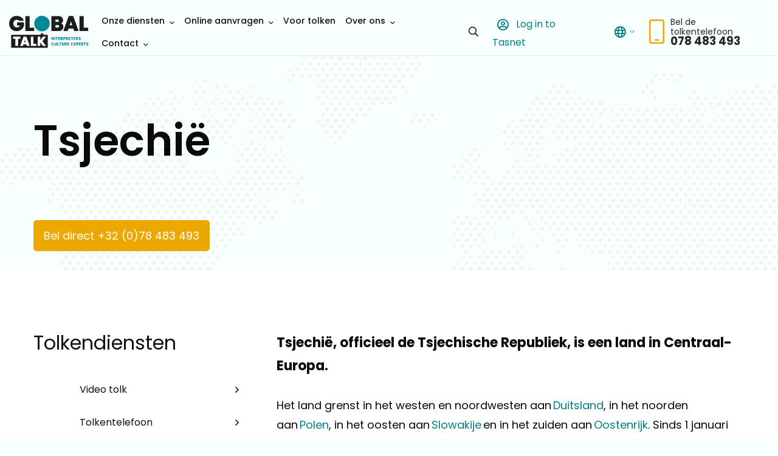

--- FILE ---
content_type: text/html; charset=UTF-8
request_url: https://www.globaltalk.be/landen/tsjechie/
body_size: 49222
content:
<!doctype html>
<html class="no-js" lang="nl-BE" >
	<head><meta charset="utf-8" /><script>if(navigator.userAgent.match(/MSIE|Internet Explorer/i)||navigator.userAgent.match(/Trident\/7\..*?rv:11/i)){var href=document.location.href;if(!href.match(/[?&]nowprocket/)){if(href.indexOf("?")==-1){if(href.indexOf("#")==-1){document.location.href=href+"?nowprocket=1"}else{document.location.href=href.replace("#","?nowprocket=1#")}}else{if(href.indexOf("#")==-1){document.location.href=href+"&nowprocket=1"}else{document.location.href=href.replace("#","&nowprocket=1#")}}}}</script><script>(()=>{class RocketLazyLoadScripts{constructor(){this.v="2.0.4",this.userEvents=["keydown","keyup","mousedown","mouseup","mousemove","mouseover","mouseout","touchmove","touchstart","touchend","touchcancel","wheel","click","dblclick","input"],this.attributeEvents=["onblur","onclick","oncontextmenu","ondblclick","onfocus","onmousedown","onmouseenter","onmouseleave","onmousemove","onmouseout","onmouseover","onmouseup","onmousewheel","onscroll","onsubmit"]}async t(){this.i(),this.o(),/iP(ad|hone)/.test(navigator.userAgent)&&this.h(),this.u(),this.l(this),this.m(),this.k(this),this.p(this),this._(),await Promise.all([this.R(),this.L()]),this.lastBreath=Date.now(),this.S(this),this.P(),this.D(),this.O(),this.M(),await this.C(this.delayedScripts.normal),await this.C(this.delayedScripts.defer),await this.C(this.delayedScripts.async),await this.T(),await this.F(),await this.j(),await this.A(),window.dispatchEvent(new Event("rocket-allScriptsLoaded")),this.everythingLoaded=!0,this.lastTouchEnd&&await new Promise(t=>setTimeout(t,500-Date.now()+this.lastTouchEnd)),this.I(),this.H(),this.U(),this.W()}i(){this.CSPIssue=sessionStorage.getItem("rocketCSPIssue"),document.addEventListener("securitypolicyviolation",t=>{this.CSPIssue||"script-src-elem"!==t.violatedDirective||"data"!==t.blockedURI||(this.CSPIssue=!0,sessionStorage.setItem("rocketCSPIssue",!0))},{isRocket:!0})}o(){window.addEventListener("pageshow",t=>{this.persisted=t.persisted,this.realWindowLoadedFired=!0},{isRocket:!0}),window.addEventListener("pagehide",()=>{this.onFirstUserAction=null},{isRocket:!0})}h(){let t;function e(e){t=e}window.addEventListener("touchstart",e,{isRocket:!0}),window.addEventListener("touchend",function i(o){o.changedTouches[0]&&t.changedTouches[0]&&Math.abs(o.changedTouches[0].pageX-t.changedTouches[0].pageX)<10&&Math.abs(o.changedTouches[0].pageY-t.changedTouches[0].pageY)<10&&o.timeStamp-t.timeStamp<200&&(window.removeEventListener("touchstart",e,{isRocket:!0}),window.removeEventListener("touchend",i,{isRocket:!0}),"INPUT"===o.target.tagName&&"text"===o.target.type||(o.target.dispatchEvent(new TouchEvent("touchend",{target:o.target,bubbles:!0})),o.target.dispatchEvent(new MouseEvent("mouseover",{target:o.target,bubbles:!0})),o.target.dispatchEvent(new PointerEvent("click",{target:o.target,bubbles:!0,cancelable:!0,detail:1,clientX:o.changedTouches[0].clientX,clientY:o.changedTouches[0].clientY})),event.preventDefault()))},{isRocket:!0})}q(t){this.userActionTriggered||("mousemove"!==t.type||this.firstMousemoveIgnored?"keyup"===t.type||"mouseover"===t.type||"mouseout"===t.type||(this.userActionTriggered=!0,this.onFirstUserAction&&this.onFirstUserAction()):this.firstMousemoveIgnored=!0),"click"===t.type&&t.preventDefault(),t.stopPropagation(),t.stopImmediatePropagation(),"touchstart"===this.lastEvent&&"touchend"===t.type&&(this.lastTouchEnd=Date.now()),"click"===t.type&&(this.lastTouchEnd=0),this.lastEvent=t.type,t.composedPath&&t.composedPath()[0].getRootNode()instanceof ShadowRoot&&(t.rocketTarget=t.composedPath()[0]),this.savedUserEvents.push(t)}u(){this.savedUserEvents=[],this.userEventHandler=this.q.bind(this),this.userEvents.forEach(t=>window.addEventListener(t,this.userEventHandler,{passive:!1,isRocket:!0})),document.addEventListener("visibilitychange",this.userEventHandler,{isRocket:!0})}U(){this.userEvents.forEach(t=>window.removeEventListener(t,this.userEventHandler,{passive:!1,isRocket:!0})),document.removeEventListener("visibilitychange",this.userEventHandler,{isRocket:!0}),this.savedUserEvents.forEach(t=>{(t.rocketTarget||t.target).dispatchEvent(new window[t.constructor.name](t.type,t))})}m(){const t="return false",e=Array.from(this.attributeEvents,t=>"data-rocket-"+t),i="["+this.attributeEvents.join("],[")+"]",o="[data-rocket-"+this.attributeEvents.join("],[data-rocket-")+"]",s=(e,i,o)=>{o&&o!==t&&(e.setAttribute("data-rocket-"+i,o),e["rocket"+i]=new Function("event",o),e.setAttribute(i,t))};new MutationObserver(t=>{for(const n of t)"attributes"===n.type&&(n.attributeName.startsWith("data-rocket-")||this.everythingLoaded?n.attributeName.startsWith("data-rocket-")&&this.everythingLoaded&&this.N(n.target,n.attributeName.substring(12)):s(n.target,n.attributeName,n.target.getAttribute(n.attributeName))),"childList"===n.type&&n.addedNodes.forEach(t=>{if(t.nodeType===Node.ELEMENT_NODE)if(this.everythingLoaded)for(const i of[t,...t.querySelectorAll(o)])for(const t of i.getAttributeNames())e.includes(t)&&this.N(i,t.substring(12));else for(const e of[t,...t.querySelectorAll(i)])for(const t of e.getAttributeNames())this.attributeEvents.includes(t)&&s(e,t,e.getAttribute(t))})}).observe(document,{subtree:!0,childList:!0,attributeFilter:[...this.attributeEvents,...e]})}I(){this.attributeEvents.forEach(t=>{document.querySelectorAll("[data-rocket-"+t+"]").forEach(e=>{this.N(e,t)})})}N(t,e){const i=t.getAttribute("data-rocket-"+e);i&&(t.setAttribute(e,i),t.removeAttribute("data-rocket-"+e))}k(t){Object.defineProperty(HTMLElement.prototype,"onclick",{get(){return this.rocketonclick||null},set(e){this.rocketonclick=e,this.setAttribute(t.everythingLoaded?"onclick":"data-rocket-onclick","this.rocketonclick(event)")}})}S(t){function e(e,i){let o=e[i];e[i]=null,Object.defineProperty(e,i,{get:()=>o,set(s){t.everythingLoaded?o=s:e["rocket"+i]=o=s}})}e(document,"onreadystatechange"),e(window,"onload"),e(window,"onpageshow");try{Object.defineProperty(document,"readyState",{get:()=>t.rocketReadyState,set(e){t.rocketReadyState=e},configurable:!0}),document.readyState="loading"}catch(t){console.log("WPRocket DJE readyState conflict, bypassing")}}l(t){this.originalAddEventListener=EventTarget.prototype.addEventListener,this.originalRemoveEventListener=EventTarget.prototype.removeEventListener,this.savedEventListeners=[],EventTarget.prototype.addEventListener=function(e,i,o){o&&o.isRocket||!t.B(e,this)&&!t.userEvents.includes(e)||t.B(e,this)&&!t.userActionTriggered||e.startsWith("rocket-")||t.everythingLoaded?t.originalAddEventListener.call(this,e,i,o):(t.savedEventListeners.push({target:this,remove:!1,type:e,func:i,options:o}),"mouseenter"!==e&&"mouseleave"!==e||t.originalAddEventListener.call(this,e,t.savedUserEvents.push,o))},EventTarget.prototype.removeEventListener=function(e,i,o){o&&o.isRocket||!t.B(e,this)&&!t.userEvents.includes(e)||t.B(e,this)&&!t.userActionTriggered||e.startsWith("rocket-")||t.everythingLoaded?t.originalRemoveEventListener.call(this,e,i,o):t.savedEventListeners.push({target:this,remove:!0,type:e,func:i,options:o})}}J(t,e){this.savedEventListeners=this.savedEventListeners.filter(i=>{let o=i.type,s=i.target||window;return e!==o||t!==s||(this.B(o,s)&&(i.type="rocket-"+o),this.$(i),!1)})}H(){EventTarget.prototype.addEventListener=this.originalAddEventListener,EventTarget.prototype.removeEventListener=this.originalRemoveEventListener,this.savedEventListeners.forEach(t=>this.$(t))}$(t){t.remove?this.originalRemoveEventListener.call(t.target,t.type,t.func,t.options):this.originalAddEventListener.call(t.target,t.type,t.func,t.options)}p(t){let e;function i(e){return t.everythingLoaded?e:e.split(" ").map(t=>"load"===t||t.startsWith("load.")?"rocket-jquery-load":t).join(" ")}function o(o){function s(e){const s=o.fn[e];o.fn[e]=o.fn.init.prototype[e]=function(){return this[0]===window&&t.userActionTriggered&&("string"==typeof arguments[0]||arguments[0]instanceof String?arguments[0]=i(arguments[0]):"object"==typeof arguments[0]&&Object.keys(arguments[0]).forEach(t=>{const e=arguments[0][t];delete arguments[0][t],arguments[0][i(t)]=e})),s.apply(this,arguments),this}}if(o&&o.fn&&!t.allJQueries.includes(o)){const e={DOMContentLoaded:[],"rocket-DOMContentLoaded":[]};for(const t in e)document.addEventListener(t,()=>{e[t].forEach(t=>t())},{isRocket:!0});o.fn.ready=o.fn.init.prototype.ready=function(i){function s(){parseInt(o.fn.jquery)>2?setTimeout(()=>i.bind(document)(o)):i.bind(document)(o)}return"function"==typeof i&&(t.realDomReadyFired?!t.userActionTriggered||t.fauxDomReadyFired?s():e["rocket-DOMContentLoaded"].push(s):e.DOMContentLoaded.push(s)),o([])},s("on"),s("one"),s("off"),t.allJQueries.push(o)}e=o}t.allJQueries=[],o(window.jQuery),Object.defineProperty(window,"jQuery",{get:()=>e,set(t){o(t)}})}P(){const t=new Map;document.write=document.writeln=function(e){const i=document.currentScript,o=document.createRange(),s=i.parentElement;let n=t.get(i);void 0===n&&(n=i.nextSibling,t.set(i,n));const c=document.createDocumentFragment();o.setStart(c,0),c.appendChild(o.createContextualFragment(e)),s.insertBefore(c,n)}}async R(){return new Promise(t=>{this.userActionTriggered?t():this.onFirstUserAction=t})}async L(){return new Promise(t=>{document.addEventListener("DOMContentLoaded",()=>{this.realDomReadyFired=!0,t()},{isRocket:!0})})}async j(){return this.realWindowLoadedFired?Promise.resolve():new Promise(t=>{window.addEventListener("load",t,{isRocket:!0})})}M(){this.pendingScripts=[];this.scriptsMutationObserver=new MutationObserver(t=>{for(const e of t)e.addedNodes.forEach(t=>{"SCRIPT"!==t.tagName||t.noModule||t.isWPRocket||this.pendingScripts.push({script:t,promise:new Promise(e=>{const i=()=>{const i=this.pendingScripts.findIndex(e=>e.script===t);i>=0&&this.pendingScripts.splice(i,1),e()};t.addEventListener("load",i,{isRocket:!0}),t.addEventListener("error",i,{isRocket:!0}),setTimeout(i,1e3)})})})}),this.scriptsMutationObserver.observe(document,{childList:!0,subtree:!0})}async F(){await this.X(),this.pendingScripts.length?(await this.pendingScripts[0].promise,await this.F()):this.scriptsMutationObserver.disconnect()}D(){this.delayedScripts={normal:[],async:[],defer:[]},document.querySelectorAll("script[type$=rocketlazyloadscript]").forEach(t=>{t.hasAttribute("data-rocket-src")?t.hasAttribute("async")&&!1!==t.async?this.delayedScripts.async.push(t):t.hasAttribute("defer")&&!1!==t.defer||"module"===t.getAttribute("data-rocket-type")?this.delayedScripts.defer.push(t):this.delayedScripts.normal.push(t):this.delayedScripts.normal.push(t)})}async _(){await this.L();let t=[];document.querySelectorAll("script[type$=rocketlazyloadscript][data-rocket-src]").forEach(e=>{let i=e.getAttribute("data-rocket-src");if(i&&!i.startsWith("data:")){i.startsWith("//")&&(i=location.protocol+i);try{const o=new URL(i).origin;o!==location.origin&&t.push({src:o,crossOrigin:e.crossOrigin||"module"===e.getAttribute("data-rocket-type")})}catch(t){}}}),t=[...new Map(t.map(t=>[JSON.stringify(t),t])).values()],this.Y(t,"preconnect")}async G(t){if(await this.K(),!0!==t.noModule||!("noModule"in HTMLScriptElement.prototype))return new Promise(e=>{let i;function o(){(i||t).setAttribute("data-rocket-status","executed"),e()}try{if(navigator.userAgent.includes("Firefox/")||""===navigator.vendor||this.CSPIssue)i=document.createElement("script"),[...t.attributes].forEach(t=>{let e=t.nodeName;"type"!==e&&("data-rocket-type"===e&&(e="type"),"data-rocket-src"===e&&(e="src"),i.setAttribute(e,t.nodeValue))}),t.text&&(i.text=t.text),t.nonce&&(i.nonce=t.nonce),i.hasAttribute("src")?(i.addEventListener("load",o,{isRocket:!0}),i.addEventListener("error",()=>{i.setAttribute("data-rocket-status","failed-network"),e()},{isRocket:!0}),setTimeout(()=>{i.isConnected||e()},1)):(i.text=t.text,o()),i.isWPRocket=!0,t.parentNode.replaceChild(i,t);else{const i=t.getAttribute("data-rocket-type"),s=t.getAttribute("data-rocket-src");i?(t.type=i,t.removeAttribute("data-rocket-type")):t.removeAttribute("type"),t.addEventListener("load",o,{isRocket:!0}),t.addEventListener("error",i=>{this.CSPIssue&&i.target.src.startsWith("data:")?(console.log("WPRocket: CSP fallback activated"),t.removeAttribute("src"),this.G(t).then(e)):(t.setAttribute("data-rocket-status","failed-network"),e())},{isRocket:!0}),s?(t.fetchPriority="high",t.removeAttribute("data-rocket-src"),t.src=s):t.src="data:text/javascript;base64,"+window.btoa(unescape(encodeURIComponent(t.text)))}}catch(i){t.setAttribute("data-rocket-status","failed-transform"),e()}});t.setAttribute("data-rocket-status","skipped")}async C(t){const e=t.shift();return e?(e.isConnected&&await this.G(e),this.C(t)):Promise.resolve()}O(){this.Y([...this.delayedScripts.normal,...this.delayedScripts.defer,...this.delayedScripts.async],"preload")}Y(t,e){this.trash=this.trash||[];let i=!0;var o=document.createDocumentFragment();t.forEach(t=>{const s=t.getAttribute&&t.getAttribute("data-rocket-src")||t.src;if(s&&!s.startsWith("data:")){const n=document.createElement("link");n.href=s,n.rel=e,"preconnect"!==e&&(n.as="script",n.fetchPriority=i?"high":"low"),t.getAttribute&&"module"===t.getAttribute("data-rocket-type")&&(n.crossOrigin=!0),t.crossOrigin&&(n.crossOrigin=t.crossOrigin),t.integrity&&(n.integrity=t.integrity),t.nonce&&(n.nonce=t.nonce),o.appendChild(n),this.trash.push(n),i=!1}}),document.head.appendChild(o)}W(){this.trash.forEach(t=>t.remove())}async T(){try{document.readyState="interactive"}catch(t){}this.fauxDomReadyFired=!0;try{await this.K(),this.J(document,"readystatechange"),document.dispatchEvent(new Event("rocket-readystatechange")),await this.K(),document.rocketonreadystatechange&&document.rocketonreadystatechange(),await this.K(),this.J(document,"DOMContentLoaded"),document.dispatchEvent(new Event("rocket-DOMContentLoaded")),await this.K(),this.J(window,"DOMContentLoaded"),window.dispatchEvent(new Event("rocket-DOMContentLoaded"))}catch(t){console.error(t)}}async A(){try{document.readyState="complete"}catch(t){}try{await this.K(),this.J(document,"readystatechange"),document.dispatchEvent(new Event("rocket-readystatechange")),await this.K(),document.rocketonreadystatechange&&document.rocketonreadystatechange(),await this.K(),this.J(window,"load"),window.dispatchEvent(new Event("rocket-load")),await this.K(),window.rocketonload&&window.rocketonload(),await this.K(),this.allJQueries.forEach(t=>t(window).trigger("rocket-jquery-load")),await this.K(),this.J(window,"pageshow");const t=new Event("rocket-pageshow");t.persisted=this.persisted,window.dispatchEvent(t),await this.K(),window.rocketonpageshow&&window.rocketonpageshow({persisted:this.persisted})}catch(t){console.error(t)}}async K(){Date.now()-this.lastBreath>45&&(await this.X(),this.lastBreath=Date.now())}async X(){return document.hidden?new Promise(t=>setTimeout(t)):new Promise(t=>requestAnimationFrame(t))}B(t,e){return e===document&&"readystatechange"===t||(e===document&&"DOMContentLoaded"===t||(e===window&&"DOMContentLoaded"===t||(e===window&&"load"===t||e===window&&"pageshow"===t)))}static run(){(new RocketLazyLoadScripts).t()}}RocketLazyLoadScripts.run()})();</script>
		
		<meta name="viewport" content="width=device-width, initial-scale=1.0" />
		<link rel="shortcut icon" type="image/png" href="https://www.globaltalk.be/wp-content/themes/FoundationPress-child/assets/img/favicon.ico">
		
		<script data-minify="1" src="https://www.globaltalk.be/wp-content/cache/min/4/jquery-2.2.4.min.js?ver=1744292840" crossorigin="anonymous"></script>
		<meta name='robots' content='index, follow, max-image-preview:large, max-snippet:-1, max-video-preview:-1' />
	<style></style>
	
<!-- Google Tag Manager for WordPress by gtm4wp.com -->
<script data-cfasync="false" data-pagespeed-no-defer>
	var gtm4wp_datalayer_name = "dataLayer";
	var dataLayer = dataLayer || [];
</script>
<!-- End Google Tag Manager for WordPress by gtm4wp.com -->
	<!-- This site is optimized with the Yoast SEO plugin v26.3 - https://yoast.com/wordpress/plugins/seo/ -->
	<title>Tsjechië - Global Talk - Belgian</title>
<link data-rocket-prefetch href="https://fonts.gstatic.com" rel="dns-prefetch">
<link data-rocket-prefetch href="https://www.globaltalk.nl" rel="dns-prefetch">
<link crossorigin data-rocket-preload as="font" href="https://fonts.gstatic.com/s/poppins/v22/pxiEyp8kv8JHgFVrJJfecg.woff2" rel="preload">
<link crossorigin data-rocket-preload as="font" href="https://fonts.gstatic.com/s/poppins/v22/pxiByp8kv8JHgFVrLGT9Z1xlFQ.woff2" rel="preload">
<link crossorigin data-rocket-preload as="font" href="https://fonts.gstatic.com/s/poppins/v22/pxiByp8kv8JHgFVrLEj6Z1xlFQ.woff2" rel="preload">
<link crossorigin data-rocket-preload as="font" href="https://fonts.gstatic.com/s/poppins/v22/pxiByp8kv8JHgFVrLCz7Z1xlFQ.woff2" rel="preload">
<link crossorigin data-rocket-preload as="font" href="https://www.globaltalk.be/wp-content/themes/FoundationPress-child/assets/fonts/fa-brands-400.woff2" rel="preload">
<link crossorigin data-rocket-preload as="font" href="https://www.globaltalk.be/wp-content/themes/FoundationPress-child/assets/fonts/fa-light-300.woff2" rel="preload">
<link crossorigin data-rocket-preload as="font" href="https://www.globaltalk.be/wp-content/themes/FoundationPress-child/assets/fonts/fa-regular-400.woff2" rel="preload">
<style id="wpr-usedcss">html.with-featherlight{overflow:hidden}.featherlight{display:none;position:fixed;top:0;right:0;bottom:0;left:0;z-index:2147483647;text-align:center;white-space:nowrap;cursor:pointer;background:#333;background:rgba(0,0,0,0)}.featherlight:last-of-type{background:rgba(0,0,0,.8)}.featherlight:before{content:'';display:inline-block;height:100%;vertical-align:middle}.featherlight .featherlight-content{position:relative;text-align:left;vertical-align:middle;display:inline-block;overflow:auto;padding:25px 25px 0;border-bottom:25px solid transparent;margin-left:5%;margin-right:5%;max-height:95%;background:#fff;cursor:auto;white-space:normal}.featherlight .featherlight-inner{display:block}.featherlight link.featherlight-inner,.featherlight script.featherlight-inner,.featherlight style.featherlight-inner{display:none}.featherlight .featherlight-close-icon{position:absolute;z-index:9999;top:0;right:0;line-height:25px;width:25px;cursor:pointer;text-align:center;font-family:Arial,sans-serif;background:#fff;background:rgba(255,255,255,.3);color:#000;border:0;padding:0}.featherlight .featherlight-close-icon::-moz-focus-inner{border:0;padding:0}.featherlight .featherlight-image{width:100%}.featherlight-iframe .featherlight-content{border-bottom:0;padding:0;-webkit-overflow-scrolling:touch}.featherlight iframe{border:0}.featherlight *{-webkit-box-sizing:border-box;-moz-box-sizing:border-box;box-sizing:border-box}@media only screen and (max-width:1024px){.featherlight .featherlight-content{margin-left:0;margin-right:0;max-height:98%;padding:10px 10px 0;border-bottom:10px solid transparent}}img:is([sizes=auto i],[sizes^="auto," i]){contain-intrinsic-size:3000px 1500px}:where(.wp-block-button__link){border-radius:9999px;box-shadow:none;padding:calc(.667em + 2px) calc(1.333em + 2px);text-decoration:none}:root :where(.wp-block-button .wp-block-button__link.is-style-outline),:root :where(.wp-block-button.is-style-outline>.wp-block-button__link){border:2px solid;padding:.667em 1.333em}:root :where(.wp-block-button .wp-block-button__link.is-style-outline:not(.has-text-color)),:root :where(.wp-block-button.is-style-outline>.wp-block-button__link:not(.has-text-color)){color:currentColor}:root :where(.wp-block-button .wp-block-button__link.is-style-outline:not(.has-background)),:root :where(.wp-block-button.is-style-outline>.wp-block-button__link:not(.has-background)){background-color:initial;background-image:none}:where(.wp-block-calendar table:not(.has-background) th){background:#ddd}:where(.wp-block-columns){margin-bottom:1.75em}:where(.wp-block-columns.has-background){padding:1.25em 2.375em}:where(.wp-block-post-comments input[type=submit]){border:none}:where(.wp-block-cover-image:not(.has-text-color)),:where(.wp-block-cover:not(.has-text-color)){color:#fff}:where(.wp-block-cover-image.is-light:not(.has-text-color)),:where(.wp-block-cover.is-light:not(.has-text-color)){color:#000}:root :where(.wp-block-cover h1:not(.has-text-color)),:root :where(.wp-block-cover h2:not(.has-text-color)),:root :where(.wp-block-cover h3:not(.has-text-color)),:root :where(.wp-block-cover h4:not(.has-text-color)),:root :where(.wp-block-cover h5:not(.has-text-color)),:root :where(.wp-block-cover h6:not(.has-text-color)),:root :where(.wp-block-cover p:not(.has-text-color)){color:inherit}:where(.wp-block-file){margin-bottom:1.5em}:where(.wp-block-file__button){border-radius:2em;display:inline-block;padding:.5em 1em}:where(.wp-block-file__button):is(a):active,:where(.wp-block-file__button):is(a):focus,:where(.wp-block-file__button):is(a):hover,:where(.wp-block-file__button):is(a):visited{box-shadow:none;color:#fff;opacity:.85;text-decoration:none}:where(.wp-block-group.wp-block-group-is-layout-constrained){position:relative}:root :where(.wp-block-image.is-style-rounded img,.wp-block-image .is-style-rounded img){border-radius:9999px}:where(.wp-block-latest-comments:not([style*=line-height] .wp-block-latest-comments__comment)){line-height:1.1}:where(.wp-block-latest-comments:not([style*=line-height] .wp-block-latest-comments__comment-excerpt p)){line-height:1.8}:root :where(.wp-block-latest-posts.is-grid){padding:0}:root :where(.wp-block-latest-posts.wp-block-latest-posts__list){padding-left:0}ul{box-sizing:border-box}:root :where(.wp-block-list.has-background){padding:1.25em 2.375em}:where(.wp-block-navigation.has-background .wp-block-navigation-item a:not(.wp-element-button)),:where(.wp-block-navigation.has-background .wp-block-navigation-submenu a:not(.wp-element-button)){padding:.5em 1em}:where(.wp-block-navigation .wp-block-navigation__submenu-container .wp-block-navigation-item a:not(.wp-element-button)),:where(.wp-block-navigation .wp-block-navigation__submenu-container .wp-block-navigation-submenu a:not(.wp-element-button)),:where(.wp-block-navigation .wp-block-navigation__submenu-container .wp-block-navigation-submenu button.wp-block-navigation-item__content),:where(.wp-block-navigation .wp-block-navigation__submenu-container .wp-block-pages-list__item button.wp-block-navigation-item__content){padding:.5em 1em}:root :where(p.has-background){padding:1.25em 2.375em}:where(p.has-text-color:not(.has-link-color)) a{color:inherit}:where(.wp-block-post-comments-form) input:not([type=submit]),:where(.wp-block-post-comments-form) textarea{border:1px solid #949494;font-family:inherit;font-size:1em}:where(.wp-block-post-comments-form) input:where(:not([type=submit]):not([type=checkbox])),:where(.wp-block-post-comments-form) textarea{padding:calc(.667em + 2px)}:where(.wp-block-post-excerpt){box-sizing:border-box;margin-bottom:var(--wp--style--block-gap);margin-top:var(--wp--style--block-gap)}:where(.wp-block-preformatted.has-background){padding:1.25em 2.375em}:where(.wp-block-search__button){border:1px solid #ccc;padding:6px 10px}:where(.wp-block-search__input){font-family:inherit;font-size:inherit;font-style:inherit;font-weight:inherit;letter-spacing:inherit;line-height:inherit;text-transform:inherit}:where(.wp-block-search__button-inside .wp-block-search__inside-wrapper){border:1px solid #949494;box-sizing:border-box;padding:4px}:where(.wp-block-search__button-inside .wp-block-search__inside-wrapper) .wp-block-search__input{border:none;border-radius:0;padding:0 4px}:where(.wp-block-search__button-inside .wp-block-search__inside-wrapper) .wp-block-search__input:focus{outline:0}:where(.wp-block-search__button-inside .wp-block-search__inside-wrapper) :where(.wp-block-search__button){padding:4px 8px}:root :where(.wp-block-separator.is-style-dots){height:auto;line-height:1;text-align:center}:root :where(.wp-block-separator.is-style-dots):before{color:currentColor;content:"···";font-family:serif;font-size:1.5em;letter-spacing:2em;padding-left:2em}:root :where(.wp-block-site-logo.is-style-rounded){border-radius:9999px}:where(.wp-block-social-links:not(.is-style-logos-only)) .wp-social-link{background-color:#f0f0f0;color:#444}:where(.wp-block-social-links:not(.is-style-logos-only)) .wp-social-link-amazon{background-color:#f90;color:#fff}:where(.wp-block-social-links:not(.is-style-logos-only)) .wp-social-link-bandcamp{background-color:#1ea0c3;color:#fff}:where(.wp-block-social-links:not(.is-style-logos-only)) .wp-social-link-behance{background-color:#0757fe;color:#fff}:where(.wp-block-social-links:not(.is-style-logos-only)) .wp-social-link-bluesky{background-color:#0a7aff;color:#fff}:where(.wp-block-social-links:not(.is-style-logos-only)) .wp-social-link-codepen{background-color:#1e1f26;color:#fff}:where(.wp-block-social-links:not(.is-style-logos-only)) .wp-social-link-deviantart{background-color:#02e49b;color:#fff}:where(.wp-block-social-links:not(.is-style-logos-only)) .wp-social-link-dribbble{background-color:#e94c89;color:#fff}:where(.wp-block-social-links:not(.is-style-logos-only)) .wp-social-link-dropbox{background-color:#4280ff;color:#fff}:where(.wp-block-social-links:not(.is-style-logos-only)) .wp-social-link-etsy{background-color:#f45800;color:#fff}:where(.wp-block-social-links:not(.is-style-logos-only)) .wp-social-link-facebook{background-color:#0866ff;color:#fff}:where(.wp-block-social-links:not(.is-style-logos-only)) .wp-social-link-fivehundredpx{background-color:#000;color:#fff}:where(.wp-block-social-links:not(.is-style-logos-only)) .wp-social-link-flickr{background-color:#0461dd;color:#fff}:where(.wp-block-social-links:not(.is-style-logos-only)) .wp-social-link-foursquare{background-color:#e65678;color:#fff}:where(.wp-block-social-links:not(.is-style-logos-only)) .wp-social-link-github{background-color:#24292d;color:#fff}:where(.wp-block-social-links:not(.is-style-logos-only)) .wp-social-link-goodreads{background-color:#eceadd;color:#382110}:where(.wp-block-social-links:not(.is-style-logos-only)) .wp-social-link-google{background-color:#ea4434;color:#fff}:where(.wp-block-social-links:not(.is-style-logos-only)) .wp-social-link-gravatar{background-color:#1d4fc4;color:#fff}:where(.wp-block-social-links:not(.is-style-logos-only)) .wp-social-link-instagram{background-color:#f00075;color:#fff}:where(.wp-block-social-links:not(.is-style-logos-only)) .wp-social-link-lastfm{background-color:#e21b24;color:#fff}:where(.wp-block-social-links:not(.is-style-logos-only)) .wp-social-link-linkedin{background-color:#0d66c2;color:#fff}:where(.wp-block-social-links:not(.is-style-logos-only)) .wp-social-link-mastodon{background-color:#3288d4;color:#fff}:where(.wp-block-social-links:not(.is-style-logos-only)) .wp-social-link-medium{background-color:#000;color:#fff}:where(.wp-block-social-links:not(.is-style-logos-only)) .wp-social-link-meetup{background-color:#f6405f;color:#fff}:where(.wp-block-social-links:not(.is-style-logos-only)) .wp-social-link-patreon{background-color:#000;color:#fff}:where(.wp-block-social-links:not(.is-style-logos-only)) .wp-social-link-pinterest{background-color:#e60122;color:#fff}:where(.wp-block-social-links:not(.is-style-logos-only)) .wp-social-link-pocket{background-color:#ef4155;color:#fff}:where(.wp-block-social-links:not(.is-style-logos-only)) .wp-social-link-reddit{background-color:#ff4500;color:#fff}:where(.wp-block-social-links:not(.is-style-logos-only)) .wp-social-link-skype{background-color:#0478d7;color:#fff}:where(.wp-block-social-links:not(.is-style-logos-only)) .wp-social-link-snapchat{background-color:#fefc00;color:#fff;stroke:#000}:where(.wp-block-social-links:not(.is-style-logos-only)) .wp-social-link-soundcloud{background-color:#ff5600;color:#fff}:where(.wp-block-social-links:not(.is-style-logos-only)) .wp-social-link-spotify{background-color:#1bd760;color:#fff}:where(.wp-block-social-links:not(.is-style-logos-only)) .wp-social-link-telegram{background-color:#2aabee;color:#fff}:where(.wp-block-social-links:not(.is-style-logos-only)) .wp-social-link-threads{background-color:#000;color:#fff}:where(.wp-block-social-links:not(.is-style-logos-only)) .wp-social-link-tiktok{background-color:#000;color:#fff}:where(.wp-block-social-links:not(.is-style-logos-only)) .wp-social-link-tumblr{background-color:#011835;color:#fff}:where(.wp-block-social-links:not(.is-style-logos-only)) .wp-social-link-twitch{background-color:#6440a4;color:#fff}:where(.wp-block-social-links:not(.is-style-logos-only)) .wp-social-link-twitter{background-color:#1da1f2;color:#fff}:where(.wp-block-social-links:not(.is-style-logos-only)) .wp-social-link-vimeo{background-color:#1eb7ea;color:#fff}:where(.wp-block-social-links:not(.is-style-logos-only)) .wp-social-link-vk{background-color:#4680c2;color:#fff}:where(.wp-block-social-links:not(.is-style-logos-only)) .wp-social-link-wordpress{background-color:#3499cd;color:#fff}:where(.wp-block-social-links:not(.is-style-logos-only)) .wp-social-link-whatsapp{background-color:#25d366;color:#fff}:where(.wp-block-social-links:not(.is-style-logos-only)) .wp-social-link-x{background-color:#000;color:#fff}:where(.wp-block-social-links:not(.is-style-logos-only)) .wp-social-link-yelp{background-color:#d32422;color:#fff}:where(.wp-block-social-links:not(.is-style-logos-only)) .wp-social-link-youtube{background-color:red;color:#fff}:where(.wp-block-social-links.is-style-logos-only) .wp-social-link{background:0 0}:where(.wp-block-social-links.is-style-logos-only) .wp-social-link svg{height:1.25em;width:1.25em}:where(.wp-block-social-links.is-style-logos-only) .wp-social-link-amazon{color:#f90}:where(.wp-block-social-links.is-style-logos-only) .wp-social-link-bandcamp{color:#1ea0c3}:where(.wp-block-social-links.is-style-logos-only) .wp-social-link-behance{color:#0757fe}:where(.wp-block-social-links.is-style-logos-only) .wp-social-link-bluesky{color:#0a7aff}:where(.wp-block-social-links.is-style-logos-only) .wp-social-link-codepen{color:#1e1f26}:where(.wp-block-social-links.is-style-logos-only) .wp-social-link-deviantart{color:#02e49b}:where(.wp-block-social-links.is-style-logos-only) .wp-social-link-dribbble{color:#e94c89}:where(.wp-block-social-links.is-style-logos-only) .wp-social-link-dropbox{color:#4280ff}:where(.wp-block-social-links.is-style-logos-only) .wp-social-link-etsy{color:#f45800}:where(.wp-block-social-links.is-style-logos-only) .wp-social-link-facebook{color:#0866ff}:where(.wp-block-social-links.is-style-logos-only) .wp-social-link-fivehundredpx{color:#000}:where(.wp-block-social-links.is-style-logos-only) .wp-social-link-flickr{color:#0461dd}:where(.wp-block-social-links.is-style-logos-only) .wp-social-link-foursquare{color:#e65678}:where(.wp-block-social-links.is-style-logos-only) .wp-social-link-github{color:#24292d}:where(.wp-block-social-links.is-style-logos-only) .wp-social-link-goodreads{color:#382110}:where(.wp-block-social-links.is-style-logos-only) .wp-social-link-google{color:#ea4434}:where(.wp-block-social-links.is-style-logos-only) .wp-social-link-gravatar{color:#1d4fc4}:where(.wp-block-social-links.is-style-logos-only) .wp-social-link-instagram{color:#f00075}:where(.wp-block-social-links.is-style-logos-only) .wp-social-link-lastfm{color:#e21b24}:where(.wp-block-social-links.is-style-logos-only) .wp-social-link-linkedin{color:#0d66c2}:where(.wp-block-social-links.is-style-logos-only) .wp-social-link-mastodon{color:#3288d4}:where(.wp-block-social-links.is-style-logos-only) .wp-social-link-medium{color:#000}:where(.wp-block-social-links.is-style-logos-only) .wp-social-link-meetup{color:#f6405f}:where(.wp-block-social-links.is-style-logos-only) .wp-social-link-patreon{color:#000}:where(.wp-block-social-links.is-style-logos-only) .wp-social-link-pinterest{color:#e60122}:where(.wp-block-social-links.is-style-logos-only) .wp-social-link-pocket{color:#ef4155}:where(.wp-block-social-links.is-style-logos-only) .wp-social-link-reddit{color:#ff4500}:where(.wp-block-social-links.is-style-logos-only) .wp-social-link-skype{color:#0478d7}:where(.wp-block-social-links.is-style-logos-only) .wp-social-link-snapchat{color:#fff;stroke:#000}:where(.wp-block-social-links.is-style-logos-only) .wp-social-link-soundcloud{color:#ff5600}:where(.wp-block-social-links.is-style-logos-only) .wp-social-link-spotify{color:#1bd760}:where(.wp-block-social-links.is-style-logos-only) .wp-social-link-telegram{color:#2aabee}:where(.wp-block-social-links.is-style-logos-only) .wp-social-link-threads{color:#000}:where(.wp-block-social-links.is-style-logos-only) .wp-social-link-tiktok{color:#000}:where(.wp-block-social-links.is-style-logos-only) .wp-social-link-tumblr{color:#011835}:where(.wp-block-social-links.is-style-logos-only) .wp-social-link-twitch{color:#6440a4}:where(.wp-block-social-links.is-style-logos-only) .wp-social-link-twitter{color:#1da1f2}:where(.wp-block-social-links.is-style-logos-only) .wp-social-link-vimeo{color:#1eb7ea}:where(.wp-block-social-links.is-style-logos-only) .wp-social-link-vk{color:#4680c2}:where(.wp-block-social-links.is-style-logos-only) .wp-social-link-whatsapp{color:#25d366}:where(.wp-block-social-links.is-style-logos-only) .wp-social-link-wordpress{color:#3499cd}:where(.wp-block-social-links.is-style-logos-only) .wp-social-link-x{color:#000}:where(.wp-block-social-links.is-style-logos-only) .wp-social-link-yelp{color:#d32422}:where(.wp-block-social-links.is-style-logos-only) .wp-social-link-youtube{color:red}:root :where(.wp-block-social-links .wp-social-link a){padding:.25em}:root :where(.wp-block-social-links.is-style-logos-only .wp-social-link a){padding:0}:root :where(.wp-block-social-links.is-style-pill-shape .wp-social-link a){padding-left:.66667em;padding-right:.66667em}:root :where(.wp-block-tag-cloud.is-style-outline){display:flex;flex-wrap:wrap;gap:1ch}:root :where(.wp-block-tag-cloud.is-style-outline a){border:1px solid;font-size:unset!important;margin-right:0;padding:1ch 2ch;text-decoration:none!important}:root :where(.wp-block-table-of-contents){box-sizing:border-box}:where(.wp-block-term-description){box-sizing:border-box;margin-bottom:var(--wp--style--block-gap);margin-top:var(--wp--style--block-gap)}:where(pre.wp-block-verse){font-family:inherit}:root{--wp--preset--font-size--normal:16px;--wp--preset--font-size--huge:42px}.screen-reader-text{border:0;clip:rect(1px,1px,1px,1px);clip-path:inset(50%);height:1px;margin:-1px;overflow:hidden;padding:0;position:absolute;width:1px;word-wrap:normal!important}.screen-reader-text:focus{background-color:#ddd;clip:auto!important;clip-path:none;color:#444;display:block;font-size:1em;height:auto;left:5px;line-height:normal;padding:15px 23px 14px;text-decoration:none;top:5px;width:auto;z-index:100000}html :where(.has-border-color){border-style:solid}html :where([style*=border-top-color]){border-top-style:solid}html :where([style*=border-right-color]){border-right-style:solid}html :where([style*=border-bottom-color]){border-bottom-style:solid}html :where([style*=border-left-color]){border-left-style:solid}html :where([style*=border-width]){border-style:solid}html :where([style*=border-top-width]){border-top-style:solid}html :where([style*=border-right-width]){border-right-style:solid}html :where([style*=border-bottom-width]){border-bottom-style:solid}html :where([style*=border-left-width]){border-left-style:solid}html :where(img[class*=wp-image-]){height:auto;max-width:100%}:where(figure){margin:0 0 1em}html :where(.is-position-sticky){--wp-admin--admin-bar--position-offset:var(--wp-admin--admin-bar--height,0px)}@media screen and (max-width:600px){html :where(.is-position-sticky){--wp-admin--admin-bar--position-offset:0px}}:root{--wp--preset--aspect-ratio--square:1;--wp--preset--aspect-ratio--4-3:4/3;--wp--preset--aspect-ratio--3-4:3/4;--wp--preset--aspect-ratio--3-2:3/2;--wp--preset--aspect-ratio--2-3:2/3;--wp--preset--aspect-ratio--16-9:16/9;--wp--preset--aspect-ratio--9-16:9/16;--wp--preset--color--black:#000000;--wp--preset--color--cyan-bluish-gray:#abb8c3;--wp--preset--color--white:#ffffff;--wp--preset--color--pale-pink:#f78da7;--wp--preset--color--vivid-red:#cf2e2e;--wp--preset--color--luminous-vivid-orange:#ff6900;--wp--preset--color--luminous-vivid-amber:#fcb900;--wp--preset--color--light-green-cyan:#7bdcb5;--wp--preset--color--vivid-green-cyan:#00d084;--wp--preset--color--pale-cyan-blue:#8ed1fc;--wp--preset--color--vivid-cyan-blue:#0693e3;--wp--preset--color--vivid-purple:#9b51e0;--wp--preset--gradient--vivid-cyan-blue-to-vivid-purple:linear-gradient(135deg,rgba(6, 147, 227, 1) 0%,rgb(155, 81, 224) 100%);--wp--preset--gradient--light-green-cyan-to-vivid-green-cyan:linear-gradient(135deg,rgb(122, 220, 180) 0%,rgb(0, 208, 130) 100%);--wp--preset--gradient--luminous-vivid-amber-to-luminous-vivid-orange:linear-gradient(135deg,rgba(252, 185, 0, 1) 0%,rgba(255, 105, 0, 1) 100%);--wp--preset--gradient--luminous-vivid-orange-to-vivid-red:linear-gradient(135deg,rgba(255, 105, 0, 1) 0%,rgb(207, 46, 46) 100%);--wp--preset--gradient--very-light-gray-to-cyan-bluish-gray:linear-gradient(135deg,rgb(238, 238, 238) 0%,rgb(169, 184, 195) 100%);--wp--preset--gradient--cool-to-warm-spectrum:linear-gradient(135deg,rgb(74, 234, 220) 0%,rgb(151, 120, 209) 20%,rgb(207, 42, 186) 40%,rgb(238, 44, 130) 60%,rgb(251, 105, 98) 80%,rgb(254, 248, 76) 100%);--wp--preset--gradient--blush-light-purple:linear-gradient(135deg,rgb(255, 206, 236) 0%,rgb(152, 150, 240) 100%);--wp--preset--gradient--blush-bordeaux:linear-gradient(135deg,rgb(254, 205, 165) 0%,rgb(254, 45, 45) 50%,rgb(107, 0, 62) 100%);--wp--preset--gradient--luminous-dusk:linear-gradient(135deg,rgb(255, 203, 112) 0%,rgb(199, 81, 192) 50%,rgb(65, 88, 208) 100%);--wp--preset--gradient--pale-ocean:linear-gradient(135deg,rgb(255, 245, 203) 0%,rgb(182, 227, 212) 50%,rgb(51, 167, 181) 100%);--wp--preset--gradient--electric-grass:linear-gradient(135deg,rgb(202, 248, 128) 0%,rgb(113, 206, 126) 100%);--wp--preset--gradient--midnight:linear-gradient(135deg,rgb(2, 3, 129) 0%,rgb(40, 116, 252) 100%);--wp--preset--font-size--small:13px;--wp--preset--font-size--medium:20px;--wp--preset--font-size--large:36px;--wp--preset--font-size--x-large:42px;--wp--preset--spacing--20:0.44rem;--wp--preset--spacing--30:0.67rem;--wp--preset--spacing--40:1rem;--wp--preset--spacing--50:1.5rem;--wp--preset--spacing--60:2.25rem;--wp--preset--spacing--70:3.38rem;--wp--preset--spacing--80:5.06rem;--wp--preset--shadow--natural:6px 6px 9px rgba(0, 0, 0, .2);--wp--preset--shadow--deep:12px 12px 50px rgba(0, 0, 0, .4);--wp--preset--shadow--sharp:6px 6px 0px rgba(0, 0, 0, .2);--wp--preset--shadow--outlined:6px 6px 0px -3px rgba(255, 255, 255, 1),6px 6px rgba(0, 0, 0, 1);--wp--preset--shadow--crisp:6px 6px 0px rgba(0, 0, 0, 1)}:where(.is-layout-flex){gap:.5em}:where(.is-layout-grid){gap:.5em}:where(.wp-block-post-template.is-layout-flex){gap:1.25em}:where(.wp-block-post-template.is-layout-grid){gap:1.25em}:where(.wp-block-columns.is-layout-flex){gap:2em}:where(.wp-block-columns.is-layout-grid){gap:2em}:root :where(.wp-block-pullquote){font-size:1.5em;line-height:1.6}@media print,screen and (min-width:40em){.reveal,.reveal.small{right:auto;left:auto;margin:0 auto}}html{font-family:sans-serif;line-height:1.15;-ms-text-size-adjust:100%;-webkit-text-size-adjust:100%}body{margin:0}article,footer,header,nav{display:block}h1{font-size:2em;margin:.67em 0}main{display:block}a{background-color:transparent;-webkit-text-decoration-skip:objects}a:active,a:hover{outline-width:0}strong{font-weight:inherit;font-weight:bolder}code{font-family:monospace,monospace;font-size:1em}small{font-size:80%}video{display:inline-block}img{border-style:none}svg:not(:root){overflow:hidden}button,input,optgroup,select,textarea{font-family:sans-serif;font-size:100%;line-height:1.15;margin:0}button{overflow:visible}button,select{text-transform:none}[type=reset],[type=submit],button,html [type=button]{-webkit-appearance:button}[type=button]::-moz-focus-inner,[type=reset]::-moz-focus-inner,[type=submit]::-moz-focus-inner,button::-moz-focus-inner{border-style:none;padding:0}[type=button]:-moz-focusring,[type=reset]:-moz-focusring,[type=submit]:-moz-focusring,button:-moz-focusring{outline:ButtonText dotted 1px}input{overflow:visible}[type=checkbox],[type=radio]{box-sizing:border-box;padding:0}[type=number]::-webkit-inner-spin-button,[type=number]::-webkit-outer-spin-button{height:auto}[type=search]{-webkit-appearance:textfield;outline-offset:-2px}[type=search]::-webkit-search-cancel-button,[type=search]::-webkit-search-decoration{-webkit-appearance:none}::-webkit-file-upload-button{-webkit-appearance:button;font:inherit}fieldset{border:1px solid silver;margin:0 2px;padding:.35em .625em .75em}progress{display:inline-block;vertical-align:baseline}textarea{overflow:auto}menu{display:block}canvas{display:inline-block}template{display:none}[hidden]{display:none}.foundation-mq{font-family:"small=0em&medium=40em&large=64em&xlarge=75em&xxlarge=90em"}html{box-sizing:border-box;font-size:100%}*,::after,::before{box-sizing:inherit}body{margin:0;padding:0;background:#fefefe;font-family:-apple-system,BlinkMacSystemFont,"Segoe UI",Roboto,Oxygen,Ubuntu,Cantarell,"Fira Sans","Droid Sans","Helvetica Neue",sans-serif;font-weight:400;line-height:1.5;color:#0a0a0a;-webkit-font-smoothing:antialiased;-moz-osx-font-smoothing:grayscale}img{display:inline-block;vertical-align:middle;max-width:100%;height:auto;-ms-interpolation-mode:bicubic}textarea{height:auto;min-height:50px;border-radius:0}select{box-sizing:border-box;width:100%;border-radius:0}button{padding:0;-webkit-appearance:none;-moz-appearance:none;appearance:none;border:0;border-radius:0;background:0 0;line-height:1}[data-whatinput=mouse] button{outline:0}button,input,optgroup,select,textarea{font-family:inherit}.is-visible{display:block!important}.row{max-width:75rem;margin-right:auto;margin-left:auto}.row::after,.row::before{display:table;content:' ';-webkit-flex-basis:0;-ms-flex-preferred-size:0;flex-basis:0;-webkit-order:1;-ms-flex-order:1;order:1}.row::after{clear:both}.column,.columns{width:100%;float:left;padding-right:.625rem;padding-left:.625rem}.column:last-child:not(:first-child),.columns:last-child:not(:first-child){float:right}.column.end:last-child:last-child,.end.columns:last-child:last-child{float:left}.column.row.row,.row.row.columns{float:none}.small-12{width:100%}.small-up-1>.column,.small-up-1>.columns{float:left;width:100%}.small-up-1>.column:nth-of-type(1n),.small-up-1>.columns:nth-of-type(1n){clear:none}.small-up-1>.column:nth-of-type(1n+1),.small-up-1>.columns:nth-of-type(1n+1){clear:both}.small-up-1>.column:last-child,.small-up-1>.columns:last-child{float:left}@media print,screen and (min-width:40em){.medium-4{width:33.33333%}.medium-6{width:50%}.medium-8{width:66.66667%}.medium-12{width:100%}.medium-up-3>.column,.medium-up-3>.columns{float:left;width:33.33333%}.medium-up-3>.column:nth-of-type(1n),.medium-up-3>.columns:nth-of-type(1n){clear:none}.medium-up-3>.column:nth-of-type(3n+1),.medium-up-3>.columns:nth-of-type(3n+1){clear:both}.medium-up-3>.column:last-child,.medium-up-3>.columns:last-child{float:left}.medium-centered{margin-right:auto;margin-left:auto}.medium-centered,.medium-centered:last-child:not(:first-child){float:none;clear:both}}@media print,screen and (min-width:64em){.large-offset-1{margin-left:8.33333%}.large-3{width:25%}.large-4{width:33.33333%}.large-5{width:41.66667%}.large-6{width:50%}.large-7{width:58.33333%}.large-8{width:66.66667%}.large-12{width:100%}.large-up-3>.column,.large-up-3>.columns{float:left;width:33.33333%}.large-up-3>.column:nth-of-type(1n),.large-up-3>.columns:nth-of-type(1n){clear:none}.large-up-3>.column:nth-of-type(3n+1),.large-up-3>.columns:nth-of-type(3n+1){clear:both}.large-up-3>.column:last-child,.large-up-3>.columns:last-child{float:left}.large-centered{margin-right:auto;margin-left:auto}.large-centered,.large-centered:last-child:not(:first-child){float:none;clear:both}}.row{max-width:75rem;margin-right:auto;margin-left:auto;display:-webkit-flex;display:-ms-flexbox;display:flex;-webkit-flex-flow:row wrap;-ms-flex-flow:row wrap;flex-flow:row wrap}.row .row{margin-right:-.625rem;margin-left:-.625rem}@media screen and (min-width:75em){.row .row{margin-right:-.9375rem;margin-left:-.9375rem}}@media screen and (min-width:90em){.row .row{margin-right:-.9375rem;margin-left:-.9375rem}}.row .row.collapse{margin-right:0;margin-left:0}.row.expanded{max-width:none}.row.expanded .row{margin-right:auto;margin-left:auto}.row:not(.expanded) .row{max-width:none}.row.collapse>.column,.row.collapse>.columns{padding-right:0;padding-left:0}.row.collapse>.column>.row,.row.collapse>.columns>.row{margin-right:0;margin-left:0}.column,.columns{-webkit-flex:1 1 0;-ms-flex:1 1 0;flex:1 1 0;padding-right:.625rem;padding-left:.625rem;min-width:0}.column.row.row,.row.row.columns{float:none;display:block}.row .column.row.row,.row .row.row.columns{margin-right:0;margin-left:0;padding-right:0;padding-left:0}.small-12{-webkit-flex:0 0 100%;-ms-flex:0 0 100%;flex:0 0 100%;max-width:100%}.small-up-1{-webkit-flex-wrap:wrap;-ms-flex-wrap:wrap;flex-wrap:wrap}.small-up-1>.column,.small-up-1>.columns{-webkit-flex:0 0 100%;-ms-flex:0 0 100%;flex:0 0 100%;max-width:100%}@media print,screen and (min-width:40em){.row .row{margin-right:-.9375rem;margin-left:-.9375rem}.column,.columns{padding-right:.9375rem;padding-left:.9375rem}.medium-4{-webkit-flex:0 0 33.33333%;-ms-flex:0 0 33.33333%;flex:0 0 33.33333%;max-width:33.33333%}.medium-6{-webkit-flex:0 0 50%;-ms-flex:0 0 50%;flex:0 0 50%;max-width:50%}.medium-8{-webkit-flex:0 0 66.66667%;-ms-flex:0 0 66.66667%;flex:0 0 66.66667%;max-width:66.66667%}.medium-12{-webkit-flex:0 0 100%;-ms-flex:0 0 100%;flex:0 0 100%;max-width:100%}.medium-up-3{-webkit-flex-wrap:wrap;-ms-flex-wrap:wrap;flex-wrap:wrap}.medium-up-3>.column,.medium-up-3>.columns{-webkit-flex:0 0 33.33333%;-ms-flex:0 0 33.33333%;flex:0 0 33.33333%;max-width:33.33333%}}@media print,screen and (min-width:64em){.row .row{margin-right:-.9375rem;margin-left:-.9375rem}.large-offset-1{margin-left:8.33333%}.large-3{-webkit-flex:0 0 25%;-ms-flex:0 0 25%;flex:0 0 25%;max-width:25%}.large-4{-webkit-flex:0 0 33.33333%;-ms-flex:0 0 33.33333%;flex:0 0 33.33333%;max-width:33.33333%}.large-5{-webkit-flex:0 0 41.66667%;-ms-flex:0 0 41.66667%;flex:0 0 41.66667%;max-width:41.66667%}.large-6{-webkit-flex:0 0 50%;-ms-flex:0 0 50%;flex:0 0 50%;max-width:50%}.large-7{-webkit-flex:0 0 58.33333%;-ms-flex:0 0 58.33333%;flex:0 0 58.33333%;max-width:58.33333%}.large-8{-webkit-flex:0 0 66.66667%;-ms-flex:0 0 66.66667%;flex:0 0 66.66667%;max-width:66.66667%}.large-12{-webkit-flex:0 0 100%;-ms-flex:0 0 100%;flex:0 0 100%;max-width:100%}.large-up-3{-webkit-flex-wrap:wrap;-ms-flex-wrap:wrap;flex-wrap:wrap}.large-up-3>.column,.large-up-3>.columns{-webkit-flex:0 0 33.33333%;-ms-flex:0 0 33.33333%;flex:0 0 33.33333%;max-width:33.33333%}}.cell{-webkit-flex:0 0 auto;-ms-flex:0 0 auto;flex:0 0 auto;min-height:0;min-width:0;width:100%}.cell.auto{-webkit-flex:1 1 0;-ms-flex:1 1 0;flex:1 1 0}.small-up-1>.cell{width:100%}@media print,screen and (min-width:64em){.large-up-3>.cell{width:33.33333%}.large-offset-1{margin-left:8.33333%}}div,form,h1,h2,h3,h4,li,p,ul{margin:0;padding:0}p{margin-bottom:1rem;font-size:inherit;line-height:1.6;text-rendering:optimizeLegibility}em,i{font-style:italic;line-height:inherit}strong{font-weight:700;line-height:inherit}small{font-size:80%;line-height:inherit}h1,h2,h3,h4{font-family:-apple-system,BlinkMacSystemFont,"Segoe UI",Roboto,Oxygen,Ubuntu,Cantarell,"Fira Sans","Droid Sans","Helvetica Neue",sans-serif;font-style:normal;font-weight:400;color:inherit;text-rendering:optimizeLegibility}h1 small,h2 small,h3 small,h4 small{line-height:0;color:#cacaca}h1{font-size:1.5rem;line-height:1.4;margin-top:0;margin-bottom:.5rem}h2{font-size:1.25rem;line-height:1.4;margin-top:0;margin-bottom:.5rem}h3{font-size:1.1875rem;line-height:1.4;margin-top:0;margin-bottom:.5rem}h4{font-size:1.125rem;line-height:1.4;margin-top:0;margin-bottom:.5rem}@media print,screen and (min-width:40em){.medium-up-3>.cell{width:33.33333%}h1{font-size:3rem}h2{font-size:2.5rem}h3{font-size:1.9375rem}h4{font-size:1.5625rem}}a{line-height:inherit;color:#1779ba;text-decoration:none;cursor:pointer}a:focus,a:hover{color:#1468a0}a img{border:0}ul{margin-bottom:1rem;list-style-position:outside;line-height:1.6}li{font-size:inherit}ul{margin-left:1.25rem;list-style-type:disc}ul ul{margin-left:1.25rem;margin-bottom:0}code{padding:.125rem .3125rem .0625rem;border:1px solid #cacaca;background-color:#e6e6e6;font-family:Consolas,"Liberation Mono",Courier,monospace;font-weight:400;color:#0a0a0a}.text-center{text-align:center}@media print{html.with-featherlight>*>:not(.featherlight){display:none}*{background:0 0!important;box-shadow:none!important;color:#000!important;text-shadow:none!important}a,a:visited{text-decoration:underline}a[href]:after{content:" (" attr(href) ")"}a[href^='#']:after{content:''}img,tr{page-break-inside:avoid}img{max-width:100%!important}@page{margin:.5cm}h2,h3,p{orphans:3;widows:3}h2,h3{page-break-after:avoid}}.button{display:inline-block;vertical-align:middle;margin:0 0 1rem;font-family:inherit;padding:.85em 1em;-webkit-appearance:none;border:1px solid transparent;border-radius:0;transition:background-color .25s ease-out,color .25s ease-out;font-size:.9rem;line-height:1;text-align:center;cursor:pointer;background-color:#1779ba;color:#fefefe}[data-whatinput=mouse] .button{outline:0}.button:focus,.button:hover{background-color:#14679e;color:#fefefe}.button.small{font-size:.75rem}.button.expanded{display:block;width:100%;margin-right:0;margin-left:0}.button.primary{background-color:#1779ba;color:#fefefe}.button.primary:focus,.button.primary:hover{background-color:#126195;color:#fefefe}.button.success{background-color:#3adb76;color:#0a0a0a}.button.success:focus,.button.success:hover{background-color:#22bb5b;color:#0a0a0a}.button.disabled,.button[disabled]{opacity:.25;cursor:not-allowed}.button.disabled,.button.disabled:focus,.button.disabled:hover,.button[disabled],.button[disabled]:focus,.button[disabled]:hover{background-color:#1779ba;color:#fefefe}.button.disabled.primary,.button[disabled].primary{opacity:.25;cursor:not-allowed}.button.disabled.primary,.button.disabled.primary:focus,.button.disabled.primary:hover,.button[disabled].primary,.button[disabled].primary:focus,.button[disabled].primary:hover{background-color:#1779ba;color:#fefefe}.button.disabled.success,.button[disabled].success{opacity:.25;cursor:not-allowed}.button.disabled.success,.button.disabled.success:focus,.button.disabled.success:hover,.button[disabled].success,.button[disabled].success:focus,.button[disabled].success:hover{background-color:#3adb76;color:#0a0a0a}.button.clear{border:1px solid #1779ba;color:#1779ba}.button.clear,.button.clear:focus,.button.clear:hover{background-color:transparent}.button.clear.disabled,.button.clear.disabled:focus,.button.clear.disabled:hover,.button.clear[disabled],.button.clear[disabled]:focus,.button.clear[disabled]:hover{background-color:transparent}.button.clear:focus,.button.clear:hover{border-color:#0c3d5d;color:#0c3d5d}.button.clear:focus.disabled,.button.clear:focus[disabled],.button.clear:hover.disabled,.button.clear:hover[disabled]{border:1px solid #1779ba;color:#1779ba}.button.clear,.button.clear.disabled,.button.clear:focus,.button.clear:focus.disabled,.button.clear:focus[disabled],.button.clear:hover,.button.clear:hover.disabled,.button.clear:hover[disabled],.button.clear[disabled]{border-color:transparent}.button.clear.primary{border:1px solid #1779ba;color:#1779ba}.button.clear.primary:focus,.button.clear.primary:hover{border-color:#0c3d5d;color:#0c3d5d}.button.clear.primary:focus.disabled,.button.clear.primary:focus[disabled],.button.clear.primary:hover.disabled,.button.clear.primary:hover[disabled]{border:1px solid #1779ba;color:#1779ba}.button.clear.primary,.button.clear.primary.disabled,.button.clear.primary:focus,.button.clear.primary:focus.disabled,.button.clear.primary:focus[disabled],.button.clear.primary:hover,.button.clear.primary:hover.disabled,.button.clear.primary:hover[disabled],.button.clear.primary[disabled]{border-color:transparent}.button.clear.success{border:1px solid #3adb76;color:#3adb76}.button.clear.success:focus,.button.clear.success:hover{border-color:#157539;color:#157539}.button.clear.success:focus.disabled,.button.clear.success:focus[disabled],.button.clear.success:hover.disabled,.button.clear.success:hover[disabled]{border:1px solid #3adb76;color:#3adb76}.button.clear.success,.button.clear.success.disabled,.button.clear.success:focus,.button.clear.success:focus.disabled,.button.clear.success:focus[disabled],.button.clear.success:hover,.button.clear.success:hover.disabled,.button.clear.success:hover[disabled],.button.clear.success[disabled]{border-color:transparent}.button.dropdown::after{display:block;width:0;height:0;border:.4em inset;content:'';border-bottom-width:0;border-top-style:solid;border-color:#fefefe transparent transparent;position:relative;top:.4em;display:inline-block;float:right;margin-left:1em}[type=number],[type=password],[type=search],[type=text],[type=time],[type=url],textarea{display:block;box-sizing:border-box;width:100%;height:2.4375rem;margin:0 0 1rem;padding:.5rem;border:1px solid #cacaca;border-radius:0;background-color:#fefefe;box-shadow:inset 0 1px 2px rgba(10,10,10,.1);font-family:inherit;font-size:1rem;font-weight:400;line-height:1.5;color:#0a0a0a;transition:box-shadow .5s,border-color .25s ease-in-out;-webkit-appearance:none;-moz-appearance:none;appearance:none}[type=number]:focus,[type=password]:focus,[type=search]:focus,[type=text]:focus,[type=time]:focus,[type=url]:focus,textarea:focus{outline:0;border:1px solid #8a8a8a;background-color:#fefefe;box-shadow:0 0 5px #cacaca;transition:box-shadow .5s,border-color .25s ease-in-out}textarea{max-width:100%}input::-webkit-input-placeholder,textarea::-webkit-input-placeholder{color:#cacaca}input:-ms-input-placeholder,textarea:-ms-input-placeholder{color:#cacaca}input::placeholder,textarea::placeholder{color:#cacaca}input:disabled,textarea:disabled{background-color:#e6e6e6;cursor:not-allowed}[type=button],[type=submit]{-webkit-appearance:none;-moz-appearance:none;appearance:none;border-radius:0}input[type=search]{box-sizing:border-box}[type=checkbox],[type=file],[type=radio]{margin:0 0 1rem}[type=checkbox]+label,[type=radio]+label{display:inline-block;vertical-align:baseline;margin-left:.5rem;margin-right:1rem;margin-bottom:0}[type=checkbox]+label[for],[type=radio]+label[for]{cursor:pointer}label>[type=checkbox],label>[type=radio]{margin-right:.5rem}[type=file]{width:100%}label{display:block;margin:0;font-size:.875rem;font-weight:400;line-height:1.8;color:#0a0a0a}fieldset{margin:0;padding:0;border:0}.fieldset{margin:1.125rem 0;padding:1.25rem;border:1px solid #cacaca}select{height:2.4375rem;margin:0 0 1rem;padding:.5rem;-webkit-appearance:none;-moz-appearance:none;appearance:none;border:1px solid #cacaca;border-radius:0;background-color:#fefefe;font-family:inherit;font-size:1rem;font-weight:400;line-height:1.5;color:#0a0a0a;background-image:url("data:image/svg+xml;utf8,<svg xmlns='http://www.w3.org/2000/svg' version='1.1' width='32' height='24' viewBox='0 0 32 24'><polygon points='0,0 32,0 16,24' style='fill: rgb%28138,138,138%29'></polygon></svg>");background-origin:content-box;background-position:right -1rem center;background-repeat:no-repeat;background-size:9px 6px;padding-right:1.5rem;transition:box-shadow .5s,border-color .25s ease-in-out}@media screen and (min-width:0\0){select{background-image:url([data-uri])}}select:focus{outline:0;border:1px solid #8a8a8a;background-color:#fefefe;box-shadow:0 0 5px #cacaca;transition:box-shadow .5s,border-color .25s ease-in-out}select:disabled{background-color:#e6e6e6;cursor:not-allowed}select::-ms-expand{display:none}select[multiple]{height:auto;background-image:none}.is-invalid-input:not(:focus){border-color:#cc4b37;background-color:#f9ecea}.is-invalid-input:not(:focus)::-webkit-input-placeholder{color:#cc4b37}.is-invalid-input:not(:focus):-ms-input-placeholder{color:#cc4b37}.is-invalid-input:not(:focus)::placeholder{color:#cc4b37}.is-invalid-label{color:#cc4b37}.form-error{display:none;margin-top:-.5rem;margin-bottom:1rem;font-size:.75rem;font-weight:700;color:#cc4b37}.form-error.is-visible{display:block}.accordion{margin-left:0;background:#fefefe;list-style-type:none}.accordion[disabled] .accordion-title{cursor:not-allowed}.accordion-item:first-child>:first-child{border-radius:0 0 0 0}.accordion-item:last-child>:last-child{border-radius:0 0 0 0}.accordion-title{position:relative;display:block;padding:1.25rem 1rem;border:1px solid #e6e6e6;border-bottom:0;font-size:.75rem;line-height:1;color:#1779ba}:last-child:not(.is-active)>.accordion-title{border-bottom:1px solid #e6e6e6;border-radius:0 0 0 0}.accordion-title:focus,.accordion-title:hover{background-color:#e6e6e6}.accordion-title::before{position:absolute;top:50%;right:1rem;margin-top:-.5rem;content:'+'}.is-active>.accordion-title::before{content:'\2013'}.accordion-content{display:none;padding:1rem;border:1px solid #e6e6e6;border-bottom:0;background-color:#fefefe;color:#0a0a0a}:last-child>.accordion-content:last-child{border-bottom:1px solid #e6e6e6}.accordion-menu li{width:100%}.accordion-menu a{padding:.7rem 1rem}.accordion-menu .is-accordion-submenu-parent:not(.has-submenu-toggle)>a{position:relative}.accordion-menu .is-accordion-submenu-parent:not(.has-submenu-toggle)>a::after{display:block;width:0;height:0;border:6px inset;content:'';border-bottom-width:0;border-top-style:solid;border-color:#fefefe transparent transparent;position:absolute;top:50%;margin-top:-3px;right:1rem}.accordion-menu.align-left .is-accordion-submenu-parent>a::after{left:auto;right:1rem}.accordion-menu.align-right .is-accordion-submenu-parent>a::after{right:auto;left:1rem}.accordion-menu .is-accordion-submenu-parent[aria-expanded=true]>a::after{-webkit-transform:rotate(180deg);-ms-transform:rotate(180deg);transform:rotate(180deg);-webkit-transform-origin:50% 50%;-ms-transform-origin:50% 50%;transform-origin:50% 50%}.is-accordion-submenu-parent{position:relative}.has-submenu-toggle>a{margin-right:40px}.submenu-toggle{position:absolute;top:0;right:0;cursor:pointer;width:40px;height:40px}.submenu-toggle::after{display:block;width:0;height:0;border:6px inset;content:'';border-bottom-width:0;border-top-style:solid;border-color:#fefefe transparent transparent;top:0;bottom:0;margin:auto}.submenu-toggle[aria-expanded=true]::after{-webkit-transform:scaleY(-1);-ms-transform:scaleY(-1);transform:scaleY(-1);-webkit-transform-origin:50% 50%;-ms-transform-origin:50% 50%;transform-origin:50% 50%}.close-button{position:absolute;color:#8a8a8a;cursor:pointer}[data-whatinput=mouse] .close-button{outline:0}.close-button:focus,.close-button:hover{color:#0a0a0a}.close-button.small{right:.66rem;top:.33em;font-size:1.5em;line-height:1}.close-button,.close-button.medium{right:1rem;top:.5rem;font-size:2em;line-height:1}.menu{padding:0;margin:0;list-style:none;position:relative;display:-webkit-flex;display:-ms-flexbox;display:flex;-webkit-flex-wrap:wrap;-ms-flex-wrap:wrap;flex-wrap:wrap}[data-whatinput=mouse] .menu li{outline:0}.menu .button,.menu a{line-height:1;text-decoration:none;white-space:nowrap;display:block;padding:.7rem 1rem}.menu a,.menu button,.menu input,.menu select{margin-bottom:0}.menu input{display:inline-block}.menu,.menu.horizontal{-webkit-flex-wrap:wrap;-ms-flex-wrap:wrap;flex-wrap:wrap;-webkit-flex-direction:row;-ms-flex-direction:row;flex-direction:row}.menu.vertical{-webkit-flex-wrap:nowrap;-ms-flex-wrap:nowrap;flex-wrap:nowrap;-webkit-flex-direction:column;-ms-flex-direction:column;flex-direction:column}.menu.expanded li{-webkit-flex:1 1 0;-ms-flex:1 1 0;flex:1 1 0}@media print,screen and (min-width:64em){.menu.large-horizontal{-webkit-flex-wrap:wrap;-ms-flex-wrap:wrap;flex-wrap:wrap;-webkit-flex-direction:row;-ms-flex-direction:row;flex-direction:row}}.menu.nested{margin-right:0;margin-left:1rem}.menu .is-active>a{background:#1779ba;color:#fefefe}.menu .active>a{background:#1779ba;color:#fefefe}.menu.align-left{-webkit-justify-content:flex-start;-ms-flex-pack:start;justify-content:flex-start}.menu.align-right li{display:-webkit-flex;display:-ms-flexbox;display:flex;-webkit-justify-content:flex-end;-ms-flex-pack:end;justify-content:flex-end}.menu.align-right li .submenu li{-webkit-justify-content:flex-start;-ms-flex-pack:start;justify-content:flex-start}.menu.align-right.vertical li{display:block;text-align:right}.menu.align-right.vertical li .submenu li{text-align:right}.menu.align-right .nested{margin-right:1rem;margin-left:0}.menu.align-center li{display:-webkit-flex;display:-ms-flexbox;display:flex;-webkit-justify-content:center;-ms-flex-pack:center;justify-content:center}.menu.align-center li .submenu li{-webkit-justify-content:flex-start;-ms-flex-pack:start;justify-content:flex-start}.no-js [data-responsive-menu] ul{display:none}.is-drilldown{position:relative;overflow:hidden}.is-drilldown li{display:block}.is-drilldown.animate-height{transition:height .5s}.drilldown a{padding:.7rem 1rem;background:#fefefe}.drilldown .is-drilldown-submenu{position:absolute;top:0;left:100%;z-index:-1;width:100%;background:#fefefe;transition:-webkit-transform .15s linear;transition:transform .15s linear;transition:transform .15s linear,-webkit-transform .15s linear}.drilldown .is-drilldown-submenu.is-active{z-index:1;display:block;-webkit-transform:translateX(-100%);-ms-transform:translateX(-100%);transform:translateX(-100%)}.drilldown .is-drilldown-submenu.is-closing{-webkit-transform:translateX(100%);-ms-transform:translateX(100%);transform:translateX(100%)}.drilldown .is-drilldown-submenu a{padding:.7rem 1rem}.drilldown .nested.is-drilldown-submenu{margin-right:0;margin-left:0}.drilldown .drilldown-submenu-cover-previous{min-height:100%}.drilldown .is-drilldown-submenu-parent>a{position:relative}.drilldown .is-drilldown-submenu-parent>a::after{position:absolute;top:50%;margin-top:-6px;right:1rem;display:block;width:0;height:0;border:6px inset;content:'';border-right-width:0;border-left-style:solid;border-color:transparent transparent transparent #1779ba}.drilldown.align-left .is-drilldown-submenu-parent>a::after{left:auto;right:1rem;display:block;width:0;height:0;border:6px inset;content:'';border-right-width:0;border-left-style:solid;border-color:transparent transparent transparent #1779ba}.drilldown.align-right .is-drilldown-submenu-parent>a::after{right:auto;left:1rem;display:block;width:0;height:0;border:6px inset;content:'';border-left-width:0;border-right-style:solid;border-color:transparent #1779ba transparent transparent}.drilldown .js-drilldown-back>a::before{display:block;width:0;height:0;border:6px inset;content:'';border-left-width:0;border-right-style:solid;border-color:transparent #1779ba transparent transparent;border-left-width:0;display:inline-block;vertical-align:middle;margin-right:.75rem;border-left-width:0}.dropdown.menu>li.opens-left>.is-dropdown-submenu{top:100%;right:0;left:auto}.dropdown.menu>li.opens-right>.is-dropdown-submenu{top:100%;right:auto;left:0}.dropdown.menu>li.is-dropdown-submenu-parent>a{position:relative;padding-right:1.5rem}.dropdown.menu>li.is-dropdown-submenu-parent>a::after{display:block;width:0;height:0;border:6px inset;content:'';border-bottom-width:0;border-top-style:solid;border-color:#1779ba transparent transparent;right:5px;margin-top:-3px}.dropdown.menu a{padding:.7rem 1rem}[data-whatinput=mouse] .dropdown.menu a{outline:0}.dropdown.menu .is-active>a{background:#36454f;color:#e6e6e6}.no-js .dropdown.menu ul{display:none}.dropdown.menu .nested.is-dropdown-submenu{margin-right:0;margin-left:0}.dropdown.menu.vertical>li .is-dropdown-submenu{top:0}.dropdown.menu.vertical>li.opens-left>.is-dropdown-submenu{right:100%;left:auto;top:0}.dropdown.menu.vertical>li.opens-right>.is-dropdown-submenu{right:auto;left:100%}.dropdown.menu.vertical>li>a::after{right:14px}.dropdown.menu.vertical>li.opens-left>a::after{right:auto;left:5px;display:block;width:0;height:0;border:6px inset;content:'';border-left-width:0;border-right-style:solid;border-color:transparent #1779ba transparent transparent}.dropdown.menu.vertical>li.opens-right>a::after{display:block;width:0;height:0;border:6px inset;content:'';border-right-width:0;border-left-style:solid;border-color:transparent transparent transparent #1779ba}@media print,screen and (min-width:64em){.dropdown.menu.large-horizontal>li.opens-left>.is-dropdown-submenu{top:100%;right:0;left:auto}.dropdown.menu.large-horizontal>li.opens-right>.is-dropdown-submenu{top:100%;right:auto;left:0}.dropdown.menu.large-horizontal>li.is-dropdown-submenu-parent>a{position:relative;padding-right:1.5rem}.dropdown.menu.large-horizontal>li.is-dropdown-submenu-parent>a::after{display:block;width:0;height:0;border:6px inset;content:'';border-bottom-width:0;border-top-style:solid;border-color:#1779ba transparent transparent;right:5px;margin-top:-3px}}.dropdown.menu.align-right .is-dropdown-submenu.first-sub{top:100%;right:0;left:auto}.is-dropdown-submenu-parent{position:relative}.is-dropdown-submenu-parent a::after{position:absolute;top:50%;right:5px;margin-top:-6px}.is-dropdown-submenu-parent.opens-inner>.is-dropdown-submenu{top:100%;left:auto}.is-dropdown-submenu-parent.opens-left>.is-dropdown-submenu{right:100%;left:auto}.is-dropdown-submenu-parent.opens-right>.is-dropdown-submenu{right:auto;left:100%}.is-dropdown-submenu{position:absolute;top:0;left:100%;z-index:1;display:none;min-width:200px;border:1px solid #cacaca;background:#fefefe}.dropdown .is-dropdown-submenu a{padding:.7rem 1rem}.is-dropdown-submenu .is-dropdown-submenu-parent>a::after{right:14px}.is-dropdown-submenu .is-dropdown-submenu-parent.opens-left>a::after{right:auto;left:5px;display:block;width:0;height:0;border:6px inset;content:'';border-left-width:0;border-right-style:solid;border-color:transparent #1779ba transparent transparent}.is-dropdown-submenu .is-dropdown-submenu-parent.opens-right>a::after{display:block;width:0;height:0;border:6px inset;content:'';border-right-width:0;border-left-style:solid;border-color:transparent transparent transparent #1779ba}.is-dropdown-submenu .is-dropdown-submenu{margin-top:-1px}.is-dropdown-submenu>li{width:100%}.is-dropdown-submenu.js-dropdown-active{display:block}.responsive-embed{position:relative;height:0;margin-bottom:1rem;padding-bottom:75%;overflow:hidden}.responsive-embed iframe,.responsive-embed object,.responsive-embed video{position:absolute;top:0;left:0;width:100%;height:100%}.label{display:inline-block;padding:.33333rem .5rem;border-radius:0;font-size:.8rem;line-height:1;white-space:nowrap;cursor:default;background:#1779ba;color:#fefefe}.label.primary{background:#1779ba;color:#fefefe}.label.success{background:#3adb76;color:#0a0a0a}.is-off-canvas-open{overflow:hidden}.js-off-canvas-overlay{position:absolute;top:0;left:0;z-index:11;width:100%;height:100%;transition:opacity .5s ease,visibility .5s ease;background:rgba(254,254,254,.25);opacity:0;visibility:hidden;overflow:hidden}.js-off-canvas-overlay.is-visible{opacity:1;visibility:visible}.js-off-canvas-overlay.is-closable{cursor:pointer}.js-off-canvas-overlay.is-overlay-absolute{position:absolute}.js-off-canvas-overlay.is-overlay-fixed{position:fixed}.position-bottom{bottom:0;left:0;width:100%;height:250px;-webkit-transform:translateY(250px);-ms-transform:translateY(250px);transform:translateY(250px);overflow-x:auto}.position-bottom.is-transition-push{box-shadow:inset 0 13px 20px -13px rgba(10,10,10,.25)}.orbit{position:relative}.orbit-container{position:relative;height:0;margin:0;list-style:none;overflow:hidden}.orbit-slide{width:100%}.orbit-slide.no-motionui.is-active{top:0;left:0}.orbit-next,.orbit-previous{position:absolute;top:50%;-webkit-transform:translateY(-50%);-ms-transform:translateY(-50%);transform:translateY(-50%);z-index:10;padding:1rem;color:#fefefe}[data-whatinput=mouse] .orbit-next,[data-whatinput=mouse] .orbit-previous{outline:0}.orbit-next:active,.orbit-next:focus,.orbit-next:hover,.orbit-previous:active,.orbit-previous:focus,.orbit-previous:hover{background-color:rgba(10,10,10,.5)}.orbit-previous{left:0}.orbit-next{left:auto;right:0}.orbit-bullets{position:relative;margin-top:.8rem;margin-bottom:.8rem;text-align:center}[data-whatinput=mouse] .orbit-bullets{outline:0}.orbit-bullets button{width:1.2rem;height:1.2rem;margin:.1rem;border-radius:50%;background-color:#cacaca}.orbit-bullets button:hover{background-color:#8a8a8a}.orbit-bullets button.is-active{background-color:#8a8a8a}.pagination{margin-left:0;margin-bottom:1rem}.pagination::after,.pagination::before{display:table;content:' ';-webkit-flex-basis:0;-ms-flex-preferred-size:0;flex-basis:0;-webkit-order:1;-ms-flex-order:1;order:1}.pagination::after{clear:both}.pagination li{margin-right:.0625rem;border-radius:0;font-size:.875rem;display:none}.pagination li:first-child,.pagination li:last-child{display:inline-block}@media print,screen and (min-width:40em){.pagination li{display:inline-block}.reveal{min-height:0}}.pagination a,.pagination button{display:block;padding:.1875rem .625rem;border-radius:0;color:#0a0a0a}.pagination a:hover,.pagination button:hover{background:#e6e6e6}.pagination .current{padding:.1875rem .625rem;background:#1779ba;color:#fefefe;cursor:default}.pagination .disabled{padding:.1875rem .625rem;color:#cacaca;cursor:not-allowed}.pagination .disabled:hover{background:0 0}.progress{height:1rem;margin-bottom:1rem;border-radius:0;background-color:#cacaca}.slider{position:relative;height:.5rem;margin-top:1.25rem;margin-bottom:2.25rem;background-color:#e6e6e6;cursor:pointer;-webkit-user-select:none;-moz-user-select:none;-ms-user-select:none;user-select:none;-ms-touch-action:none;touch-action:none}.slider.disabled,.slider[disabled]{opacity:.25;cursor:not-allowed}.slider.vertical{display:inline-block;width:.5rem;height:12.5rem;margin:0 1.25rem;-webkit-transform:scale(1,-1);-ms-transform:scale(1,-1);transform:scale(1,-1)}.sticky-container{position:relative}.sticky{position:relative;z-index:0;-webkit-transform:translate3d(0,0,0);transform:translate3d(0,0,0)}.sticky.is-stuck{position:fixed;z-index:5;width:100%}.sticky.is-stuck.is-at-top{top:0}.sticky.is-stuck.is-at-bottom{bottom:0}.sticky.is-anchored{position:relative;right:auto;left:auto}.sticky.is-anchored.is-at-bottom{bottom:0}body.is-reveal-open{overflow:hidden}html.is-reveal-open,html.is-reveal-open body{min-height:100%;overflow:hidden;position:fixed;-webkit-user-select:none;-moz-user-select:none;-ms-user-select:none;user-select:none}.reveal-overlay{position:fixed;top:0;right:0;bottom:0;left:0;z-index:1005;display:none;background-color:rgba(10,10,10,.45);overflow-y:scroll}.reveal{z-index:1006;-webkit-backface-visibility:hidden;backface-visibility:hidden;display:none;padding:1rem;border:1px solid #cacaca;border-radius:0;background-color:#fefefe;position:relative;top:100px;margin-right:auto;margin-left:auto;overflow-y:auto}[data-whatinput=mouse] .reveal{outline:0}.reveal .column,.reveal .columns{min-width:0}.reveal>:last-child{margin-bottom:0}.reveal.collapse{padding:0}@media print,screen and (min-width:40em){.reveal{width:600px;max-width:75rem}.reveal.small{width:50%;max-width:75rem}}.reveal.full{top:0;left:0;width:100%;max-width:none;height:100%;height:100vh;min-height:100vh;margin-left:0;border:0;border-radius:0}@media screen and (max-width:39.9375em){.reveal{top:0;left:0;width:100%;max-width:none;height:100%;height:100vh;min-height:100vh;margin-left:0;border:0;border-radius:0}}.reveal.without-overlay{position:fixed}table{border-collapse:collapse;width:100%;margin-bottom:1rem;border-radius:0}table tbody{border:1px solid #f1f1f1;background-color:#fefefe}table caption{padding:.5rem .625rem .625rem;font-weight:700}table tbody tr:nth-child(2n){border-bottom:0;background-color:#f1f1f1}table.scroll{display:block;width:100%;overflow-x:auto}table.hover tbody tr:hover{background-color:#f9f9f9}table.hover:not(.unstriped) tr:nth-of-type(2n):hover{background-color:#ececec}.tabs{margin:0;border:1px solid #e6e6e6;background:#fefefe;list-style-type:none}.tabs::after,.tabs::before{display:table;content:' ';-webkit-flex-basis:0;-ms-flex-preferred-size:0;flex-basis:0;-webkit-order:1;-ms-flex-order:1;order:1}.tabs::after{clear:both}.tabs.vertical>li{display:block;float:none;width:auto}.tabs.primary{background:#1779ba}.tabs.primary>li>a{color:#fefefe}.tabs.primary>li>a:focus,.tabs.primary>li>a:hover{background:#1673b1}.tabs-title{float:left}.tabs-title>a{display:block;padding:1.25rem 1.5rem;font-size:.75rem;line-height:1;color:#1779ba}.tabs-title>a:hover{background:#fefefe;color:#1468a0}.tabs-title>a:focus,.tabs-title>a[aria-selected=true]{background:#e6e6e6;color:#1779ba}.tabs-panel{display:none;padding:1rem}.tabs-panel.is-active{display:block}.has-tip{position:relative;display:inline-block;border-bottom:1px dotted #8a8a8a;font-weight:700;cursor:help}.tooltip{position:absolute;top:calc(100% + .6495rem);z-index:1200;max-width:10rem;padding:.75rem;border-radius:0;background-color:#0a0a0a;font-size:80%;color:#fefefe}.tooltip::before{position:absolute}.tooltip.bottom::before{display:block;width:0;height:0;border:.75rem inset;content:'';border-top-width:0;border-bottom-style:solid;border-color:transparent transparent #0a0a0a;bottom:100%}.tooltip.bottom.align-center::before{left:50%;-webkit-transform:translateX(-50%);-ms-transform:translateX(-50%);transform:translateX(-50%)}.tooltip.top::before{display:block;width:0;height:0;border:.75rem inset;content:'';border-bottom-width:0;border-top-style:solid;border-color:#0a0a0a transparent transparent;top:100%;bottom:auto}.tooltip.top.align-center::before{left:50%;-webkit-transform:translateX(-50%);-ms-transform:translateX(-50%);transform:translateX(-50%)}.tooltip.left::before{display:block;width:0;height:0;border:.75rem inset;content:'';border-right-width:0;border-left-style:solid;border-color:transparent transparent transparent #0a0a0a;left:100%}.tooltip.left.align-center::before{bottom:auto;top:50%;-webkit-transform:translateY(-50%);-ms-transform:translateY(-50%);transform:translateY(-50%)}.tooltip.right::before{display:block;width:0;height:0;border:.75rem inset;content:'';border-left-width:0;border-right-style:solid;border-color:transparent #0a0a0a transparent transparent;right:100%;left:auto}.tooltip.right.align-center::before{bottom:auto;top:50%;-webkit-transform:translateY(-50%);-ms-transform:translateY(-50%);transform:translateY(-50%)}.tooltip.align-top::before{bottom:auto;top:10%}.tooltip.align-bottom::before{bottom:10%;top:auto}.tooltip.align-left::before{left:10%;right:auto}.tooltip.align-right::before{left:auto;right:10%}.top-bar-right{-webkit-flex:0 0 auto;-ms-flex:0 0 auto;flex:0 0 auto}.hide{display:none!important}.invisible{visibility:hidden}@media screen and (max-width:0em),screen and (min-width:40em){.show-for-small-only{display:none!important}}@media screen and (max-width:39.9375em){.show-for-medium{display:none!important}}.align-right{-webkit-justify-content:flex-end;-ms-flex-pack:end;justify-content:flex-end}.align-center{-webkit-justify-content:center;-ms-flex-pack:center;justify-content:center}.align-right.vertical.menu>li>a{-webkit-justify-content:flex-end;-ms-flex-pack:end;justify-content:flex-end}.align-center.vertical.menu>li>a{-webkit-justify-content:center;-ms-flex-pack:center;justify-content:center}.align-top{-webkit-align-items:flex-start;-ms-flex-align:start;align-items:flex-start}.align-bottom{-webkit-align-items:flex-end;-ms-flex-align:end;align-items:flex-end}.border-box{box-sizing:border-box!important}.slide-in-left.mui-enter{transition-duration:.5s;transition-timing-function:linear;-webkit-transform:translateX(-100%);-ms-transform:translateX(-100%);transform:translateX(-100%);transition-property:opacity,-webkit-transform;transition-property:transform,opacity;transition-property:transform,opacity,-webkit-transform;-webkit-backface-visibility:hidden;backface-visibility:hidden}.slide-in-left.mui-enter.mui-enter-active{-webkit-transform:translateX(0);-ms-transform:translateX(0);transform:translateX(0)}.slide-in-right.mui-enter{transition-duration:.5s;transition-timing-function:linear;-webkit-transform:translateX(100%);-ms-transform:translateX(100%);transform:translateX(100%);transition-property:opacity,-webkit-transform;transition-property:transform,opacity;transition-property:transform,opacity,-webkit-transform;-webkit-backface-visibility:hidden;backface-visibility:hidden}.slide-in-right.mui-enter.mui-enter-active{-webkit-transform:translateX(0);-ms-transform:translateX(0);transform:translateX(0)}.slide-out-right.mui-leave{transition-duration:.5s;transition-timing-function:linear;-webkit-transform:translateX(0);-ms-transform:translateX(0);transform:translateX(0);transition-property:opacity,-webkit-transform;transition-property:transform,opacity;transition-property:transform,opacity,-webkit-transform;-webkit-backface-visibility:hidden;backface-visibility:hidden}.slide-out-right.mui-leave.mui-leave-active{-webkit-transform:translateX(100%);-ms-transform:translateX(100%);transform:translateX(100%)}.slide-out-left.mui-leave{transition-duration:.5s;transition-timing-function:linear;-webkit-transform:translateX(0);-ms-transform:translateX(0);transform:translateX(0);transition-property:opacity,-webkit-transform;transition-property:transform,opacity;transition-property:transform,opacity,-webkit-transform;-webkit-backface-visibility:hidden;backface-visibility:hidden}.slide-out-left.mui-leave.mui-leave-active{-webkit-transform:translateX(-100%);-ms-transform:translateX(-100%);transform:translateX(-100%)}.fade-in.mui-enter{transition-duration:.5s;transition-timing-function:linear;opacity:0;transition-property:opacity}.fade-in.mui-enter.mui-enter-active{opacity:1}.fade-out.mui-leave{transition-duration:.5s;transition-timing-function:linear;opacity:1;transition-property:opacity}.fade-out.mui-leave.mui-leave-active{opacity:0}.slow{transition-duration:750ms!important}.fast{transition-duration:250ms!important}.linear{transition-timing-function:linear!important}.ease{transition-timing-function:ease!important}.slow{-webkit-animation-duration:750ms!important;animation-duration:750ms!important}.fast{-webkit-animation-duration:250ms!important;animation-duration:250ms!important}.linear{-webkit-animation-timing-function:linear!important;animation-timing-function:linear!important}.ease{-webkit-animation-timing-function:ease!important;animation-timing-function:ease!important}.screen-reader-text{clip:rect(1px,1px,1px,1px);position:absolute!important;height:1px;width:1px;overflow:hidden}.screen-reader-text:focus{background-color:#f1f1f1;border-radius:3px;box-shadow:0 0 2px 2px rgba(0,0,0,.6);clip:auto!important;color:#21759b;display:block;font-size:14px;font-size:.875rem;font-weight:700;height:auto;left:5px;line-height:normal;padding:15px 23px 14px;text-decoration:none;top:5px;width:auto;z-index:100000}#wpadminbar{position:fixed!important}[data-whatinput=mouse] a:focus,button:focus,button:focus [data-whatinput=touch] a:focus{outline:0}@font-face{font-family:Poppins;font-style:normal;font-weight:400;font-display:swap;src:url(https://fonts.gstatic.com/s/poppins/v22/pxiEyp8kv8JHgFVrJJfecg.woff2) format('woff2');unicode-range:U+0000-00FF,U+0131,U+0152-0153,U+02BB-02BC,U+02C6,U+02DA,U+02DC,U+0304,U+0308,U+0329,U+2000-206F,U+20AC,U+2122,U+2191,U+2193,U+2212,U+2215,U+FEFF,U+FFFD}@font-face{font-family:Poppins;font-style:normal;font-weight:500;font-display:swap;src:url(https://fonts.gstatic.com/s/poppins/v22/pxiByp8kv8JHgFVrLGT9Z1xlFQ.woff2) format('woff2');unicode-range:U+0000-00FF,U+0131,U+0152-0153,U+02BB-02BC,U+02C6,U+02DA,U+02DC,U+0304,U+0308,U+0329,U+2000-206F,U+20AC,U+2122,U+2191,U+2193,U+2212,U+2215,U+FEFF,U+FFFD}@font-face{font-family:Poppins;font-style:normal;font-weight:600;font-display:swap;src:url(https://fonts.gstatic.com/s/poppins/v22/pxiByp8kv8JHgFVrLEj6Z1xlFQ.woff2) format('woff2');unicode-range:U+0000-00FF,U+0131,U+0152-0153,U+02BB-02BC,U+02C6,U+02DA,U+02DC,U+0304,U+0308,U+0329,U+2000-206F,U+20AC,U+2122,U+2191,U+2193,U+2212,U+2215,U+FEFF,U+FFFD}@font-face{font-family:Poppins;font-style:normal;font-weight:700;font-display:swap;src:url(https://fonts.gstatic.com/s/poppins/v22/pxiByp8kv8JHgFVrLCz7Z1xlFQ.woff2) format('woff2');unicode-range:U+0000-00FF,U+0131,U+0152-0153,U+02BB-02BC,U+02C6,U+02DA,U+02DC,U+0304,U+0308,U+0329,U+2000-206F,U+20AC,U+2122,U+2191,U+2193,U+2212,U+2215,U+FEFF,U+FFFD}.fab,.fal,.far,.fas{-moz-osx-font-smoothing:grayscale;-webkit-font-smoothing:antialiased;display:inline-block;font-style:normal;font-variant:normal;text-rendering:auto;line-height:1}.fa-chevron-down:before{content:"\f078"}.fa-facebook-f:before{content:"\f39e"}.fa-instagram:before{content:"\f16d"}.fa-linkedin-in:before{content:"\f0e1"}.fa-mobile-android:before{content:"\f3ce"}.fa-phone:before{content:"\f095"}.fa-search:before{content:"\f002"}.fa-times:before{content:"\f00d"}.fa-user-circle:before{content:"\f2bd"}.fa-vimeo-v:before{content:"\f27d"}@font-face{font-family:"Font Awesome 5 Brands";font-style:normal;font-weight:400;font-display:swap;src:url(https://www.globaltalk.be/wp-content/themes/FoundationPress-child/assets/fonts/fa-brands-400.eot);src:url(https://www.globaltalk.be/wp-content/themes/FoundationPress-child/assets/fonts/fa-brands-400.eot?#iefix) format("embedded-opentype"),url(https://www.globaltalk.be/wp-content/themes/FoundationPress-child/assets/fonts/fa-brands-400.woff2) format("woff2"),url(https://www.globaltalk.be/wp-content/themes/FoundationPress-child/assets/fonts/fa-brands-400.woff) format("woff"),url(https://www.globaltalk.be/wp-content/themes/FoundationPress-child/assets/fonts/fa-brands-400.ttf) format("truetype"),url(https://www.globaltalk.be/wp-content/themes/FoundationPress-child/assets/fonts/fa-brands-400.svg#fontawesome) format("svg")}.fab{font-family:"Font Awesome 5 Brands"}@font-face{font-family:"Font Awesome 5 Pro";font-style:normal;font-weight:300;font-display:swap;src:url(https://www.globaltalk.be/wp-content/themes/FoundationPress-child/assets/fonts/fa-light-300.eot);src:url(https://www.globaltalk.be/wp-content/themes/FoundationPress-child/assets/fonts/fa-light-300.eot?#iefix) format("embedded-opentype"),url(https://www.globaltalk.be/wp-content/themes/FoundationPress-child/assets/fonts/fa-light-300.woff2) format("woff2"),url(https://www.globaltalk.be/wp-content/themes/FoundationPress-child/assets/fonts/fa-light-300.woff) format("woff"),url(https://www.globaltalk.be/wp-content/themes/FoundationPress-child/assets/fonts/fa-light-300.ttf) format("truetype"),url(https://www.globaltalk.be/wp-content/themes/FoundationPress-child/assets/fonts/fa-light-300.svg#fontawesome) format("svg")}.fal{font-weight:300}@font-face{font-family:"Font Awesome 5 Pro";font-style:normal;font-weight:400;font-display:swap;src:url(https://www.globaltalk.be/wp-content/themes/FoundationPress-child/assets/fonts/fa-regular-400.eot);src:url(https://www.globaltalk.be/wp-content/themes/FoundationPress-child/assets/fonts/fa-regular-400.eot?#iefix) format("embedded-opentype"),url(https://www.globaltalk.be/wp-content/themes/FoundationPress-child/assets/fonts/fa-regular-400.woff2) format("woff2"),url(https://www.globaltalk.be/wp-content/themes/FoundationPress-child/assets/fonts/fa-regular-400.woff) format("woff"),url(https://www.globaltalk.be/wp-content/themes/FoundationPress-child/assets/fonts/fa-regular-400.ttf) format("truetype"),url(https://www.globaltalk.be/wp-content/themes/FoundationPress-child/assets/fonts/fa-regular-400.svg#fontawesome) format("svg")}.fal,.far{font-family:"Font Awesome 5 Pro"}.far{font-weight:400}.fas{font-family:"Font Awesome 5 Pro";font-weight:900}.slick-slider{position:relative;display:block;box-sizing:border-box;-webkit-touch-callout:none;-webkit-user-select:none;-moz-user-select:none;user-select:none;touch-action:pan-y;-webkit-tap-highlight-color:transparent}.slick-slide{float:left;height:100%;min-height:1px;display:none}[dir=rtl] .slick-slide{float:right}.slick-slide img{display:block;max-height:100%}.slick-slide.slick-loading img{display:none}.slick-slide.dragging img{pointer-events:none}.slick-initialized .slick-slide{display:block}.slick-loading .slick-slide{visibility:hidden}.slick-vertical .slick-slide{display:block;height:auto;border:1px solid transparent}.slick-arrow.slick-hidden{display:none}.nice-select{-webkit-tap-highlight-color:transparent;background-color:#fff;border:1px solid #e8e8e8;border-radius:5px;box-sizing:border-box;clear:both;cursor:pointer;display:block;font-family:inherit;font-size:1rem;font-weight:400;height:42px;line-height:40px;outline:0;padding-left:18px;padding-right:30px;position:relative;text-align:left!important;transition:all .2s ease-in-out;-webkit-user-select:none;-moz-user-select:none;user-select:none;white-space:nowrap;width:auto}.nice-select:hover{border-color:#dbdbdb}.nice-select.open,.nice-select:active,.nice-select:focus{border-color:#999}.nice-select:after{border-bottom:2px solid #999;border-right:2px solid #999;content:"";display:block;height:5px;margin-top:-4px;pointer-events:none;position:absolute;right:12px;top:50%;transform:rotate(45deg);transform-origin:66% 66%;transition:all .15s ease-in-out;width:5px}.nice-select.open:after{transform:rotate(-135deg)}.nice-select.open .list{opacity:1;pointer-events:auto;transform:scale(1) translateY(0)}.nice-select.disabled{border-color:#ededed;color:#999;pointer-events:none}.nice-select.disabled:after{border-color:#ccc}.nice-select.right{float:right}.nice-select.right .list{left:auto;right:0}.nice-select.small{font-size:12px;height:36px;line-height:34px}.nice-select.small:after{height:4px;width:4px}.nice-select.small .option{line-height:34px;min-height:34px}.nice-select .list{background-color:#fff;border-radius:5px;box-shadow:0 0 0 1px rgba(68,68,68,.11);box-sizing:border-box;left:0;margin-left:0;margin-top:4px;opacity:0;overflow:hidden;padding:0;pointer-events:none;position:absolute;top:100%;transform:scale(.75) translateY(-21px);transform-origin:50% 0;transition:all .2s cubic-bezier(.5,0,0,1.25),opacity .15s ease-out;width:100%;z-index:9}.nice-select .list:hover .option:not(:hover){background-color:transparent!important}.nice-select .option{cursor:pointer;font-weight:400;line-height:40px;list-style:none;min-height:40px;outline:0;padding-left:18px;padding-right:29px;text-align:left;transition:all .2s}.nice-select .option.focus,.nice-select .option.selected.focus,.nice-select .option:hover{background-color:#f6f6f6}.nice-select .option.selected{font-weight:700}.nice-select .option.disabled{background-color:transparent;color:#999;cursor:default}.no-csspointerevents .nice-select .list{display:none}.no-csspointerevents .nice-select.open .list{display:block}.select2-container{box-sizing:border-box;display:inline-block;margin:0;max-width:600px;position:relative;vertical-align:middle;width:100%!important}.select2-container .select2-selection--single{box-sizing:border-box;cursor:pointer;display:block;height:58px;-moz-user-select:none;user-select:none;-webkit-user-select:none}.select2-container .select2-selection--single .select2-selection__rendered{display:block;overflow:hidden;padding-left:8px;padding-right:20px;text-overflow:ellipsis;white-space:nowrap}.select2-container .select2-selection--single .select2-selection__clear{position:relative}.select2-container[dir=rtl] .select2-selection--single .select2-selection__rendered{padding-left:20px;padding-right:8px}.select2-container .select2-selection--multiple{box-sizing:border-box;cursor:pointer;display:block;min-height:38px;-moz-user-select:none;user-select:none;-webkit-user-select:none}.select2-container .select2-selection--multiple .select2-selection__rendered{display:inline-block;overflow:hidden;padding-left:8px;text-overflow:ellipsis;white-space:nowrap}.select2-container .select2-search--inline{float:left}.select2-container .select2-search--inline .select2-search__field{border:none;box-sizing:border-box;font-size:100%;margin-top:5px;padding:0}.select2-container .select2-search--inline .select2-search__field::-webkit-search-cancel-button{-webkit-appearance:none}.select2-dropdown{background-color:#fff;border:1px solid #c2c2c2;border-radius:0;box-sizing:border-box;display:block;left:-100000px;position:absolute;width:100%;z-index:1051}.select2-results{display:block}.select2-results__options{list-style:none;margin:0;padding:0}.select2-results__option{padding:6px;-moz-user-select:none;user-select:none;-webkit-user-select:none}.select2-results__option[aria-selected]{cursor:pointer}.select2-container--open .select2-dropdown{left:0}.select2-container--open .select2-dropdown--above{border-bottom:none;border-bottom-left-radius:0;border-bottom-right-radius:0}.select2-container--open .select2-dropdown--below{border-top:none;border-top-left-radius:0;border-top-right-radius:0}.select2-search--dropdown{display:block;padding:4px}.select2-search--dropdown .select2-search__field{box-sizing:border-box;padding:4px;width:100%}.select2-search--dropdown .select2-search__field::-webkit-search-cancel-button{-webkit-appearance:none}.select2-search--dropdown.select2-search--hide{display:none}.select2-close-mask{background-color:#fff;border:0;display:block;height:auto;left:0;margin:0;min-height:100%;min-width:100%;opacity:0;padding:0;position:fixed;top:0;width:auto;z-index:99}.select2-hidden-accessible{border:0!important;clip:rect(0 0 0 0)!important;clip-path:inset(50%)!important;height:1px!important;overflow:hidden!important;padding:0!important;position:absolute!important;white-space:nowrap!important;width:1px!important}.select2-container--default .select2-selection--single{background-color:#fff;border:1px solid #c2c2c2;border-radius:5px}.select2-container--default .select2-selection--single .select2-selection__rendered{color:#c2c2c2;line-height:58px}.select2-container--default .select2-selection--single .select2-selection__clear{cursor:pointer;float:right;font-weight:700}.select2-container--default .select2-selection--single .select2-selection__placeholder{color:#999}.select2-container--default .select2-selection--single .select2-selection__arrow{height:58px;position:absolute;right:.4rem;top:1px;width:20px}.select2-container--default .select2-selection--single .select2-selection__arrow b{border-color:#75cff7 transparent transparent;border-style:solid;border-width:5px 4px 0;height:0;left:50%;margin-left:-4px;margin-top:-2px;position:absolute;top:50%;width:0}.select2-container--default[dir=rtl] .select2-selection--single .select2-selection__clear{float:left}.select2-container--default[dir=rtl] .select2-selection--single .select2-selection__arrow{left:1px;right:auto}.select2-container--default.select2-container--disabled .select2-selection--single{background-color:#eee;cursor:default}.select2-container--default.select2-container--disabled .select2-selection--single .select2-selection__clear{display:none}.select2-container--default.select2-container--open .select2-selection--single .select2-selection__arrow b{border-color:transparent transparent #888;border-width:0 4px 5px}.select2-container--default .select2-selection--multiple{background-color:#fff;border:1px solid #aaa;border-radius:4px;cursor:text}.select2-container--default .select2-selection--multiple .select2-selection__rendered{box-sizing:border-box;list-style:none;margin:0;padding:0 5px;width:100%}.select2-container--default .select2-selection--multiple .select2-selection__rendered li{list-style:none}.select2-container--default .select2-selection--multiple .select2-selection__clear{cursor:pointer;float:right;font-weight:700;margin-right:10px;margin-top:5px;padding:1px}.select2-container--default .select2-selection--multiple .select2-selection__choice{background-color:#e4e4e4;border:1px solid #aaa;border-radius:4px;cursor:default;float:left;margin-right:5px;margin-top:5px;padding:0 5px}.select2-container--default .select2-selection--multiple .select2-selection__choice__remove{color:#999;cursor:pointer;display:inline-block;font-weight:700;margin-right:2px}.select2-container--default .select2-selection--multiple .select2-selection__choice__remove:hover{color:#333}.select2-container--default[dir=rtl] .select2-selection--multiple .select2-search--inline,.select2-container--default[dir=rtl] .select2-selection--multiple .select2-selection__choice{float:right}.select2-container--default[dir=rtl] .select2-selection--multiple .select2-selection__choice{margin-left:5px;margin-right:auto}.select2-container--default[dir=rtl] .select2-selection--multiple .select2-selection__choice__remove{margin-left:2px;margin-right:auto}.select2-container--default.select2-container--focus .select2-selection--multiple{border:1px solid #000;outline:0}.select2-container--default.select2-container--disabled .select2-selection--multiple{background-color:#eee;cursor:default}.select2-container--default.select2-container--disabled .select2-selection__choice__remove{display:none}.select2-container--default.select2-container--open.select2-container--above .select2-selection--multiple,.select2-container--default.select2-container--open.select2-container--above .select2-selection--single{border-top-left-radius:0;border-top-right-radius:0}.select2-container--default.select2-container--open.select2-container--below .select2-selection--multiple,.select2-container--default.select2-container--open.select2-container--below .select2-selection--single{border-bottom-left-radius:0;border-bottom-right-radius:0}.select2-container--default .select2-search--dropdown .select2-search__field{border:1px solid #aaa}.select2-container--default .select2-search--inline .select2-search__field{-webkit-appearance:textfield;background:0 0;border:none;box-shadow:none;outline:0}.select2-container--default .select2-results>.select2-results__options{max-height:200px;overflow-y:auto}.select2-container--default .select2-results__option[role=group]{padding:0}.select2-container--default .select2-results__option[aria-disabled=true]{color:#999}.select2-container--default .select2-results__option[aria-selected=true]{background-color:#ddd}.select2-container--default .select2-results__option .select2-results__option{padding-left:1em}.select2-container--default .select2-results__option .select2-results__option .select2-results__group{padding-left:0}.select2-container--default .select2-results__option .select2-results__option .select2-results__option{margin-left:-1em;padding-left:2em}.select2-container--default .select2-results__option .select2-results__option .select2-results__option .select2-results__option{margin-left:-2em;padding-left:3em}.select2-container--default .select2-results__option .select2-results__option .select2-results__option .select2-results__option .select2-results__option{margin-left:-3em;padding-left:4em}.select2-container--default .select2-results__option .select2-results__option .select2-results__option .select2-results__option .select2-results__option .select2-results__option{margin-left:-4em;padding-left:5em}.select2-container--default .select2-results__option .select2-results__option .select2-results__option .select2-results__option .select2-results__option .select2-results__option .select2-results__option{margin-left:-5em;padding-left:6em}.select2-container--default .select2-results__option--highlighted[aria-selected]{background-color:#5897fb;color:#fff}.select2-container--default .select2-results__group{cursor:default;display:block;padding:6px}.select2-container--classic .select2-selection--single{background-color:#f7f7f7;background-image:linear-gradient(to bottom,#fff 50%,#eee 100%);background-repeat:repeat-x;border:1px solid #aaa;border-radius:4px;outline:0}.select2-container--classic .select2-selection--single:focus{border:1px solid #5897fb}.select2-container--classic .select2-selection--single .select2-selection__rendered{color:#444;line-height:28px}.select2-container--classic .select2-selection--single .select2-selection__clear{cursor:pointer;float:right;font-weight:700;margin-right:10px}.select2-container--classic .select2-selection--single .select2-selection__placeholder{color:#999}.select2-container--classic .select2-selection--single .select2-selection__arrow{background-color:#ddd;background-image:linear-gradient(to bottom,#eee 50%,#ccc 100%);background-repeat:repeat-x;border:none;border-bottom-right-radius:4px;border-left:1px solid #aaa;border-top-right-radius:4px;height:26px;position:absolute;right:1px;top:1px;width:20px}.select2-container--classic .select2-selection--single .select2-selection__arrow b{border-color:#888 transparent transparent;border-style:solid;border-width:5px 4px 0;height:0;left:50%;margin-left:-4px;margin-top:-2px;position:absolute;top:50%;width:0}.select2-container--classic[dir=rtl] .select2-selection--single .select2-selection__clear{float:left}.select2-container--classic[dir=rtl] .select2-selection--single .select2-selection__arrow{border:none;border-bottom-left-radius:4px;border-radius:0;border-right:1px solid #aaa;border-top-left-radius:4px;left:1px;right:auto}.select2-container--classic.select2-container--open .select2-selection--single{border:1px solid #5897fb}.select2-container--classic.select2-container--open .select2-selection--single .select2-selection__arrow{background:0 0;border:none}.select2-container--classic.select2-container--open .select2-selection--single .select2-selection__arrow b{border-color:transparent transparent #888;border-width:0 4px 5px}.select2-container--classic.select2-container--open.select2-container--above .select2-selection--single{background-image:linear-gradient(to bottom,#fff 0,#eee 50%);background-repeat:repeat-x;border-top:none;border-top-left-radius:0;border-top-right-radius:0}.select2-container--classic.select2-container--open.select2-container--below .select2-selection--single{background-image:linear-gradient(to bottom,#eee 50%,#fff 100%);background-repeat:repeat-x;border-bottom:none;border-bottom-left-radius:0;border-bottom-right-radius:0}.select2-container--classic .select2-selection--multiple{background-color:#fff;border:1px solid #aaa;border-radius:4px;cursor:text;outline:0}.select2-container--classic .select2-selection--multiple:focus{border:1px solid #5897fb}.select2-container--classic .select2-selection--multiple .select2-selection__rendered{list-style:none;margin:0;padding:0 5px}.select2-container--classic .select2-selection--multiple .select2-selection__clear{display:none}.select2-container--classic .select2-selection--multiple .select2-selection__choice{background-color:#e4e4e4;border:1px solid #aaa;border-radius:4px;cursor:default;float:left;margin-right:5px;margin-top:5px;padding:0 5px}.select2-container--classic .select2-selection--multiple .select2-selection__choice__remove{color:#888;cursor:pointer;display:inline-block;font-weight:700;margin-right:2px}.select2-container--classic .select2-selection--multiple .select2-selection__choice__remove:hover{color:#555}.select2-container--classic[dir=rtl] .select2-selection--multiple .select2-selection__choice{float:right;margin-left:5px;margin-right:auto}.select2-container--classic[dir=rtl] .select2-selection--multiple .select2-selection__choice__remove{margin-left:2px;margin-right:auto}.select2-container--classic.select2-container--open .select2-selection--multiple{border:1px solid #5897fb}.select2-container--classic.select2-container--open.select2-container--above .select2-selection--multiple{border-top:none;border-top-left-radius:0;border-top-right-radius:0}.select2-container--classic.select2-container--open.select2-container--below .select2-selection--multiple{border-bottom:none;border-bottom-left-radius:0;border-bottom-right-radius:0}.select2-container--classic .select2-search--dropdown .select2-search__field{border:1px solid #aaa;outline:0}.select2-container--classic .select2-search--inline .select2-search__field{box-shadow:none;outline:0}.select2-container--classic .select2-dropdown{background-color:#fff;border:1px solid transparent}.select2-container--classic .select2-dropdown--above{border-bottom:none}.select2-container--classic .select2-dropdown--below{border-top:none}.select2-container--classic .select2-results>.select2-results__options{max-height:200px;overflow-y:auto}.select2-container--classic .select2-results__option[role=group]{padding:0}.select2-container--classic .select2-results__option[aria-disabled=true]{color:grey}.select2-container--classic .select2-results__option--highlighted[aria-selected]{background-color:#3875d7;color:#fff}.select2-container--classic .select2-results__group{cursor:default;display:block;padding:6px}.select2-container--classic.select2-container--open .select2-dropdown{border-color:#5897fb}body{background:url(https://www.globaltalk.be/wp-content/themes/FoundationPress-child/assets/img/body-map.png) no-repeat,#f8ffff;background-position:top center;background-size:auto;font-family:Poppins,sans-serif}body .row::after,body .row::before{content:none}body i{font-style:inherit}.translation-menu{border:0!important}.translation-menu .lang-wrapper{gap:0!important}.translation-menu .translation-current>*{display:none}.translation-menu .translation-current::before{color:#007f86;content:"\f0ac";font-family:"Font Awesome 5 Pro";font-size:1.2rem;font-weight:400;vertical-align:middle}.translation-menu .translation-current::after{color:#007f86;content:"\f107";font-family:"Font Awesome 5 Pro";font-weight:300;height:1rem;opacity:.7;position:absolute;right:0;transition:all .2s linear}.translation-menu .translation-other>div{border:0!important}.translation-menu .translation-other>div .lang-wrapper .langflag{display:none}.translation-menu .translation-other>div .lang-wrapper span{color:#007f86;font-weight:500}.featherlight-loading .featherlight-content{background-color:#007f86;min-height:120px;min-width:100px;overflow:hidden!important;position:relative;vertical-align:middle}.featherlight-loading .featherlight-content .featherlight-close-icon{animation:.8s linear infinite rotation;border:4px solid rgba(0,0,0,.2);border-left-color:#000;border-radius:60px;display:block;height:60px;left:50%;margin-left:-30px;margin-top:-15px;position:absolute;text-indent:-10000px;top:50%;transform:translate(-50%,-50%);width:60px}@keyframes rotation{from{transform:rotate(0)}to{transform:rotate(360deg)}}.row.has-spacer{position:relative}.row.has-spacer::after{border-color:#f8ffff transparent transparent;border-style:solid;border-width:16px 13px 0;bottom:-16px;content:"";display:none;height:0;left:2rem;position:absolute;width:0}ul.linklist{list-style:none;margin:0;padding:0}ul.linklist li{display:block}ul.linklist li::before{display:none}ul.linklist li a{background-color:#fff;border-radius:4px;color:#111;display:block;font-size:1rem;font-weight:400;padding:.7rem 0 .7rem 2rem;position:relative;transition:all .2s linear}ul.linklist li a::before{color:#111;content:"\f105";font-family:"Font Awesome 5 Pro";font-weight:400;position:absolute;right:2rem;top:50%;transform:translateY(-50%);transition:all .2s linear}ul.linklist li:hover a{background-color:#e5f2f3;color:#111;text-decoration:none}ul.linklist li:hover a::before{color:#111}a.skiplink{background-color:#000;color:#fff;display:block;font-size:1.3em;left:-1000em;padding:.8em;position:absolute;z-index:10}a.skiplink:focus{left:1em;top:1em;z-index:1000}.screen-reader-text{border:0;clip:rect(1px,1px,1px,1px);clip-path:inset(50%);height:1px;margin:-1px;overflow:hidden;padding:0;position:absolute!important;width:1px;word-wrap:normal!important}.screen-reader-text:focus{background-color:#eee;clip:auto!important;clip-path:none;color:#444;display:block;font-size:1em;height:auto;left:5px;line-height:normal;padding:15px 23px 14px;text-decoration:none;top:5px;width:auto;z-index:100000}a:focus,a:hover{color:#000}p,ul li{font-family:Poppins,sans-serif}p:last-child,ul li:last-child{margin-bottom:0}body h1,body h2,body h3,body h4{font-family:Poppins,sans-serif;margin:0}h1{font-size:3rem;font-weight:600;line-height:3.25rem}h2{font-size:2rem;font-weight:600;line-height:2.375rem}h3{font-size:1.8rem}h4{font-size:1.6rem}body .menu .active a{background:0 0}body .tooltip{border-bottom:none;cursor:pointer}.btn{background-color:#007f86;border:1px solid #007f86;border-radius:5px;color:#fff;display:inline-block;font-size:1.125rem;padding:.7rem 1rem;position:relative;transition:all .2s cubic-bezier(.17,.67,.83,.67)}.btn.phone::before{content:"\f3ce"}.btn.phone{padding-left:2.5rem}.btn.phone::before{color:#fff;font-family:"Font Awesome 5 Pro";font-size:1rem;left:1rem;position:absolute;top:50%;transform:translateY(-50%);z-index:2}.btn.ghost{background-color:transparent;border:1px solid #e5f2f3;color:#111}.btn.ghost>i{color:#007f86;margin-right:.5rem}.btn.orange{background-color:#ee7023;border-color:#ee7023;color:#fff}.btn.orange:hover{background-color:#d85c11;border-color:#d85c11}.btn.yellow{background-color:#eda800;border-color:#eda800;color:#fff}.btn.yellow:hover{background-color:#c48b00;border-color:#c48b00}.btn.white{background-color:#fff;color:#007f86}.btn.white i,.btn.white::before{color:#007f86}.btn.white:hover{background-color:#111;border-color:#fff;color:#fff}.btn.white:hover i,.btn.white:hover::before{color:#fff}.btn:hover{background-color:#00585d;border-color:#00585d;color:#fff}.text{font-family:Poppins,sans-serif;max-width:100%}.text p,.text ul li{font-family:Poppins,sans-serif;font-size:1.125rem;line-height:2rem}.text a{color:#007f86}.text a:hover{text-decoration:underline}.text ul{list-style:none;margin:0;padding:0}.text ul li{display:block;padding:0 0 0 1.5rem;position:relative}.text ul li::before{color:#007f86;content:"\f105";font-family:"Font Awesome 5 Pro";font-weight:400;left:0;position:absolute;top:0}main{background-color:#fff;padding-top:7.5rem}main .section{position:relative}main .section.content{background-color:#fff;background-image:url(https://www.globaltalk.be/wp-content/themes/FoundationPress-child/assets/img/map-single.png);background-position:center right;background-repeat:no-repeat;background-size:500px;padding:6.25rem 0}main .section.content h2,main .section.content h3{color:#007f86}main .section.content p{margin:1.5625rem 0}main .section:last-child{margin-bottom:0}.section{padding:6.25rem 0}.section.header-50-50{padding-bottom:2rem}.action-header{align-items:center;background-position:center;background-repeat:no-repeat;background-size:cover;display:flex;justify-content:flex-start;margin-top:0;padding:6rem 0}.action-header>.row{width:100%}.action-header .wrapper{margin-right:20%}.action-header .wrapper.scale{margin-right:0}.action-header .wrapper.scale .inner .boxed{white-space:normal}.action-header .inner{background:linear-gradient(to bottom,rgba(255,255,255,.75) 0,rgba(229,242,243,.75) 100%);border-radius:5px;display:inline-block;padding:2rem}.action-header .inner h1{color:#fff;display:inline-block;font-size:2.5rem;font-weight:400;min-width:350px;overflow:hidden;padding:2rem 1.5rem;position:relative;white-space:nowrap;width:auto}.action-header .inner h1>span{display:block;font-size:1.75rem;font-weight:400;line-height:2.25rem;margin-top:.625rem}.action-header .inner h1::after{border-color:#ae1857 transparent transparent;border-style:solid;border-width:10px 10px 0;bottom:-10px;content:"";height:0;left:2rem;position:absolute;width:0}.action-header .inner .phonecta{display:none}.action-header .inner .btn.ghost{border-color:#007f86;color:#007f86;font-size:1rem;font-weight:600;text-align:center;width:50%}.action-header .inner .btn.ghost:hover{color:#fff}.action-header .inner .btn.ghost:hover i{color:#fff}.action-header+.section[style*="#E5F2F3"]{margin-top:-6rem}.action-header+.section[style*=background-color]:not([style*="#FFFFFF"]){margin-top:-6rem}.buttonrow{display:none}.header{align-items:flex-end;background-position:center;background-repeat:no-repeat;background-size:cover;display:flex;height:510px;margin:0}.header[style*=background-color]::after{border-style:solid;border-width:16px 13px 0;bottom:-16px;content:"";height:0;left:50%;position:absolute;transform:translateX(-50%);width:0}.header>.row{width:100%}.header+.section{margin-top:12rem}.title-textblock+.section.accordion{margin-top:-100px;padding:0 0 6.25rem}.title-textblock.white{background-color:#fff;padding:6.25rem 0}.title-textblock .row.has-spacer::after{display:none}.title-textblock .text p:first-child>strong{display:block;font-size:1.375rem;line-height:2.375rem;margin:0 0 1.875rem}.title-textblock .text h2,.title-textblock .text h3{color:#007f86;font-weight:700}.title-textblock .text h2{font-weight:600}.title-textblock .text h3,.title-textblock .text h4{color:#111;font-size:1.375rem;margin:1.875rem 0 .5rem}.title-textblock .text h3+ul,.title-textblock .text h4+ul{margin-top:1rem}.title-textblock .text ul{margin:1.875rem 0 1.875rem 1.25rem}.title-textblock .text ul.linklist{margin-top:1.875rem}.section.accordion{background-image:url(https://www.globaltalk.be/wp-content/themes/FoundationPress-child/assets/img/map-single.png);background-image:url(https://www.globaltalk.be/wp-content/themes/FoundationPress-child/assets/img/map-single.png);background-image:url(https://www.globaltalk.be/wp-content/themes/FoundationPress-child/assets/img/map-single.png);background-image:url(https://www.globaltalk.be/wp-content/themes/FoundationPress-child/assets/img/map-single.png);background-position:center right;background-position:center right;background-position:center right;background-position:center right;background-position:center right;background-repeat:no-repeat;background-repeat:no-repeat;background-repeat:no-repeat;background-repeat:no-repeat;background-repeat:no-repeat;background-repeat:no-repeat;background-size:500px;background-size:500px;background-size:500px;background-size:500px;background-size:500px;background-size:500px;background-size:500px;background-size:500px;margin:0;margin:0;margin:0;margin:0;padding:6.25rem 0}.section.accordion+.title-textblock{margin-bottom:0}.section.accordion ul.accordion{background-color:transparent}.section.accordion ul.accordion li>a{border:0;border-bottom:1px solid rgba(0,127,134,.1);color:#007f86;display:block;font-size:1.75rem;font-weight:700;position:relative;transition:all .2s linear}.section.accordion ul.accordion li>a:focus{background-color:transparent}.section.accordion ul.accordion li>a:Hover{background:0 0}.section.accordion ul.accordion li>a::before{display:none}.section.accordion ul.accordion li>a::after{color:#111;content:"\f105";font-family:"Font Awesome 5 Pro";font-weight:400;height:10px;position:absolute;right:1rem;top:50%;transform:translateY(-50%);transform:translateY(-50%) rotate(90deg);transition:all .2s linear;width:14px}.section.accordion ul.accordion li .accordion-content{border:0;font-size:1.0625rem}.faq.white{background-color:#fff;margin:0;padding:6.25rem 0}.faq .text h2{color:#007f86;margin-bottom:3.125rem}.faq ul.accordion{background-color:transparent}.faq ul.accordion li>a{border:0;border-bottom:1px solid rgba(0,127,134,.1);color:#111;display:block;font-size:1.125rem;font-weight:600;position:relative;transition:all .2s linear}.faq ul.accordion li>a:focus{background-color:transparent}.faq ul.accordion li>a::before{display:none}.faq ul.accordion li>a::after{color:#111;content:"\f105";font-family:"Font Awesome 5 Pro";font-weight:400;height:10px;position:absolute;right:1rem;top:50%;transform:translateY(-50%);transform:translateY(-50%) rotate(90deg);transition:all .2s linear;width:14px}.faq ul.accordion li.is-active>a{background-color:#e5f2f3;color:#007f86}.faq ul.accordion li.is-active>a::after{right:1.5rem;transform:translateY(-50%) rotate(-90deg)}.faq ul.accordion li:hover{background-color:transparent}.faq ul.accordion li:hover>a{background-color:#e5f2f3}.faq ul.accordion li:first-child>a{border-top:1px solid rgba(0,127,134,.1)}.faq ul.accordion li .accordion-content{background-color:rgba(229,242,243,.5);border:0;font-size:1.0625rem}.faq ul.accordion li .accordion-content .btn{margin:1rem 0 0}.faq+.featured-case-slider,.faq+.featured-news-slider{margin-top:-6rem}.featured-case-slider,.featured-news-slider{background:linear-gradient(to right,#fbfdfd 0,#fbfdfd 50%,#fff 50%);margin:0}.featured-case-slider>.row>.column,.featured-news-slider>.row>.column{padding:0}.featured-case-slider>.row::after,.featured-news-slider>.row::after{bottom:-16px;left:15%}.featured-case-slider .column,.featured-news-slider .column{position:relative}.featured-case-slider .slick-arrow,.featured-news-slider .slick-arrow{background-color:#fff;cursor:pointer;height:44px;position:absolute;text-indent:-999em;top:50%;transform:translateY(-50%);transition:all .2s linear;width:66px;z-index:2}.featured-case-slider .slick-arrow::after,.featured-news-slider .slick-arrow::after{align-items:center;color:#007f86;content:"\f105";display:flex;font-family:"Font Awesome 5 Pro";font-weight:400;height:44px;justify-content:center;left:0;position:absolute;text-indent:0;top:0;width:66px}.featured-case-slider .slick-arrow:hover,.featured-news-slider .slick-arrow:hover{box-shadow:4px 0 20px rgba(17,17,17,.1)}.overview>.overview{margin-top:0}.overview #filters{padding:3rem 0}@media screen and (max-width:40rem){.griditem a.inner h3{word-break:break-all;word-break:break-word;-webkit-hyphens:auto;hyphens:auto}}.client-slider{padding:4rem 0;z-index:1}.client-slider>.row>.column{position:relative}.client-slider>.row>.column h2{color:#007f86;text-align:center}.client-slider .clientslider .slick-arrow{background-color:#fff;cursor:pointer;height:44px;position:absolute;text-indent:-999em;top:50%;transform:translateY(-50%);transition:all .2s linear;width:66px;z-index:2}.client-slider .clientslider .slick-arrow::after{align-items:center;color:#007f86;content:"\f105";display:flex;font-family:"Font Awesome 5 Pro";font-weight:400;height:44px;justify-content:center;left:0;position:absolute;text-indent:0;top:0;width:66px}.client-slider .clientslider .slick-arrow:hover{background-color:rgba(255,255,255,.75);box-shadow:4px 0 20px rgba(17,17,17,.2)}.usps[style*="#E5F2F3"]{margin:0;padding:6rem 0}.usps[style*="#E5F2F3"]+.section[style]{margin-top:0}.usps .column h2{color:#007f86;font-size:2rem;margin:0 0 1rem}.usps .usprow{margin-top:1.875rem}.usps .usprow .griditem .inner{padding:1rem;transition:all .2s linear}.usps .usprow .griditem .inner.no-icon h3::before{display:none}.usps .usprow .griditem .inner h3{color:#111;font-size:1.0625rem;font-weight:600;margin:0 0 1rem;min-height:56px;padding-left:2.125rem;position:relative}.usps .usprow .griditem .inner h3::before{content:"\f00c";float:left;font-family:"Font Awesome 5 Pro";font-size:1.375rem;font-weight:400;height:30px;left:0;margin-right:10px;position:absolute;top:0}.usps .usprow .griditem .inner p{font-size:1rem;font-weight:400;line-height:1.75rem}.header-50-50{position:relative}.header-50-50 .btn{color:#fff;margin:10px 10px 0 0;text-decoration:none!important;width:100%}@media screen and (min-width:64rem){main{background-color:transparent;padding-top:92px}.header-50-50 .btn{width:-moz-max-content;width:max-content}}.header-50-50>.row.left{flex-direction:row-reverse}.header-50-50>.row.left .image50{left:0;right:auto}.header-50-50>.row>.column{align-items:center;display:flex}.header-50-50 .image50{background-position:center;background-repeat:no-repeat;background-size:cover;border-radius:5px;height:100%;max-height:571px!important;position:absolute;right:0;top:0;width:45%}@media screen and (min-width:64rem){.header-50-50 .image50{right:4rem;top:4rem}}.header-50-50 .image50.column{height:auto;position:relative;width:100%}.header-50-50 .image50.left{left:0}.header-50-50 .image50.right{right:0}.header-50-50 .text p a:not(.btn){color:#111;text-decoration:underline}.header-50-50 .text h1{font-size:4.375rem;line-height:80px;margin-bottom:5rem;position:relative}.header-50-50 .text h1::after{background:url(https://www.globaltalk.be/wp-content/themes/FoundationPress-child/assets/img/speech-bubble.svg);background-repeat:no-repeat;background-size:contain;bottom:-40px;content:"";display:none;left:-40px;position:absolute;top:-40px;width:100%;z-index:-1}.header-50-50 .text h1 strong{color:#007f86}.header-50-50 .text h2,.header-50-50 .text h3,.header-50-50 .text h4{color:#007f86;font-weight:700;margin:0 0 1.875rem}.header-50-50 .text h2{font-weight:600}.header-50-50 .text p{font-size:1.375rem;margin:40px 0}.header-50-50 .text p em{font-size:1rem}.reveal{overflow:visible}.reveal .responsive-embed{margin-bottom:0;padding-bottom:56.25%}.reveal .close-button{align-items:center;background-color:#007f86;color:#fff;display:flex;height:52px;justify-content:center;position:absolute;right:-52px;top:0;transition:all .2s linear;width:52px}.reveal .close-button:hover{background-color:#fff;color:#007f86}.image{background-position:center center;background-repeat:no-repeat;background-size:contain;display:block}.reveal{border:0;padding:0;width:50%}.reveal .inner{height:100%;padding:0;position:relative}.reveal .inner .responsive-embed{display:block;margin-bottom:0;padding-bottom:56.25%;position:relative}.reveal .inner .responsive-embed iframe{height:100%;width:100%}.reveal .inner .close-button{background-color:#007f86;color:#fff;cursor:pointer;height:60px;line-height:60px;position:absolute;right:0;text-align:center;top:0;width:60px}body:not(.GT_04):not(.GT04) #header .inner .wrap.right .calcbtn{display:none}.sliderblock-slider-images .image{min-height:570px}.form-v2 h1{font-size:2.5rem}.form-v2 h3{color:#007f86!important;font-size:2rem!important;font-weight:700!important;text-align:center}.form-v2 .gform_page_footer{margin:2rem 0 0}.form-v2 .text{background:rgba(0,127,134,.1);padding:6rem 0}.form-v2 .text h2{color:#007f86!important;font-size:2.2rem!important;font-weight:700!important;margin:0 0 1.5rem}.select2-search--dropdown{padding:.4375rem;position:relative}.select2-search--dropdown.hide-placeholders::after,.select2-search--dropdown.hide-placeholders::before{opacity:0}.select2-search--dropdown::before{color:#00b7c1;content:"\f002";display:block;font-family:"Font Awesome 5 Pro";font-size:1.125rem;left:1.1875rem;pointer-events:none;position:absolute;top:50%;transform:translateY(-50%)}.select2-search--dropdown::after{color:#a0a0a0;content:attr(after-content);display:block;font-size:1rem;left:2.75rem;pointer-events:none;position:absolute;top:50%;transform:translateY(-50%)}.select2-search--dropdown .select2-search__field{border:1px solid #d6d6d6;border-radius:4px;box-shadow:0 2px 5px rgba(17,17,17,.16);height:45px;margin:0;padding:.5rem}.select2-results__option{line-height:1.4375rem;padding:.25rem .9375rem}body.GT_21 .quote-gt-21{display:block}body.GT_21 .quote-gt-21{background-color:#e5f2f3;padding:3rem 0}.quote-gt-21{display:none}@keyframes ring{0%{transform:scale(1) rotate(0)}30%{transform:scale(1) rotate(0)}32%{transform:scale(1.05) rotate(-10deg)}34%{transform:scale(1) rotate(0)}36%{transform:scale(1.05) rotate(10deg)}38%{transform:scale(1) rotate(0)}58%{transform:scale(1) rotate(0)}60%{transform:scale(1.05) rotate(-10deg)}62%{transform:scale(1) rotate(0)}64%{transform:scale(1.05) rotate(10deg)}66%{transform:scale(1) rotate(0)}86%{transform:scale(1) rotate(0)}88%{transform:scale(1.05) rotate(-10deg)}90%{transform:scale(1) rotate(0)}92%{transform:scale(1.05) rotate(10deg)}94%{transform:scale(1) rotate(0)}100%{transform:scale(1) rotate(0)}}@keyframes color{0%{color:#111}30%{color:#111}32%{color:#007f86}34%{color:#111}36%{color:#007f86}38%{color:#111}58%{color:#111}60%{color:#007f86}62%{color:#111}64%{color:#007f86}66%{color:#111}86%{color:#111}88%{color:#007f86}90%{color:#111}92%{color:#007f86}94%{color:#111}100%{color:#111}}@keyframes wobble{0%{transform:scale(1) rotate(90deg)}28%{transform:scale(1) rotate(90deg)}31%{transform:scale(1.1) rotate(80deg)}34%{transform:scale(1) rotate(90deg)}37%{transform:scale(1.1) rotate(100deg)}40%{transform:scale(1) rotate(90deg)}59%{transform:scale(1) rotate(90deg)}62%{transform:scale(1.1) rotate(80deg)}65%{transform:scale(1) rotate(90deg)}68%{transform:scale(1.1) rotate(100deg)}71%{transform:scale(1) rotate(90deg)}89%{transform:scale(1) rotate(90deg)}92%{transform:scale(1.1) rotate(80deg)}95%{transform:scale(1) rotate(90deg)}98%{transform:scale(1.1) rotate(100deg)}100%{transform:scale(1) rotate(90deg)}}.actionbar{background-color:#007f86;padding:1rem 0;position:fixed;top:0;width:100%;z-index:52}.actionbar .content{text-align:center}.actionbar .content p{color:#fff}.actionbar .content p a{color:#fff;margin:0;text-decoration:none;transition:all .2s cubic-bezier(.17,.67,.83,.67)}.actionbar .content p a:hover{color:#e5f2f3}#header{background:#f8ffff;border-bottom:1px solid rgba(0,127,134,.12);height:92px;left:0;padding:1rem 0;position:fixed;top:0;transition:all .2s cubic-bezier(.17,.67,.83,.67);width:100%;z-index:5}#header .inner{align-items:center;display:flex;justify-content:space-between}#header .inner>.wrap.left nav{margin:0 1rem 0 4rem}#header .inner>.wrap.left nav>ul li.highlight{background-color:#fff7ea!important;border-radius:2px}#header .inner>.wrap.left nav>ul li.highlight>a{font-size:1rem;padding:.75rem 6rem .75rem 10px!important}#header .inner>.wrap.left nav>ul li.highlight>a::before{background-color:#eda800;border-radius:2px;color:#fff;content:"Nieuw!";display:inline-block;font-size:.75rem;font-weight:700;padding:.25rem .375rem;position:absolute;right:10px;top:50%;transform:translateY(-50%)}#header .inner>.wrap.left nav>ul li.highlight>a::after{right:5.5rem!important}#header .inner>.wrap.left nav>ul li>a{color:#111;display:block;font-size:.9375rem;font-weight:500;padding:.75rem 1rem}#header .inner>.wrap.left nav>ul li>ul.submenu{background-color:#fff;border:0;box-shadow:0 5px 20px rgba(17,17,17,.15);min-width:280px;padding:1rem;z-index:2}#header .inner>.wrap.left nav>ul li>ul.submenu:before{border-color:transparent transparent #fff;border-style:solid;border-width:0 9px 10px;content:"";height:0;left:34%;position:absolute;top:-10px;width:0}#header .inner>.wrap.left nav>ul li>ul.submenu>li>a{border-radius:2px;color:#111;display:block;font-size:1rem;font-weight:400;padding:.7rem 5rem .7rem 1rem;position:relative;transition:all .2s linear}#header .inner>.wrap.left nav>ul li>ul.submenu>li>a:before{content:"\f105";font-family:"Font Awesome 5 Pro";margin-top:0;position:absolute;right:1rem;top:50%;transform:translateY(-50%);transition:all .2s linear}#header .inner>.wrap.left nav>ul li>ul.submenu>li>a:hover{background-color:rgba(229,242,243,.75)}#header .inner>.wrap.left nav>ul li>ul.submenu>li>a:hover:before{color:#007f86}#header .inner>.wrap.left nav>ul li.menu-item-has-children{background-color:transparent}#header .inner>.wrap.left nav>ul li.menu-item-has-children>a{padding-right:1.5rem}#header .inner>.wrap.left nav>ul li.menu-item-has-children>a:after{border:0;color:#111;content:"\f107";display:block;font-family:"Font Awesome 5 Pro";font-size:12px;font-weight:400;margin-top:0;position:absolute;right:1rem;top:1rem;transition:all .2s linear}#header .inner>.wrap.left nav>ul li.menu-item-has-children.is-active a,#header .inner>.wrap.left nav>ul li.menu-item-has-children:hover a{background-color:transparent}#header .inner>.wrap.left nav>ul li.is-active>a{background-color:transparent;color:#007f86}#header .inner>.wrap.left nav>ul li:hover>a{color:#007f86}#header .inner>.wrap.left .searchwrap .searchbutton{align-items:center;border-radius:50%;color:#111;cursor:pointer;display:flex;font-size:1rem;height:42px;justify-content:center;transition:all .2s linear;width:42px}#header .inner>.wrap.left .searchwrap .searchbutton:hover{background-color:rgba(0,127,134,.25)}#header .inner>.wrap.left .searchwrap .searchbar{background-color:#007f86;display:block;height:0;left:0;overflow:hidden;padding:0;position:absolute;top:100%;transition:all .2s linear;width:100%;z-index:1}#header .inner>.wrap.left .searchwrap .searchbar.is-open{height:58px}#header .inner>.wrap.left .searchwrap .searchbar.is-open .probox{opacity:1;transition-delay:.4s}#header .inner>.wrap.left .searchwrap .searchbar .probox{opacity:0;transition:all .2s linear}#header .inner>.wrap.left .searchwrap .searchbar .column,#header .inner>.wrap.left .searchwrap .searchbar>.row{height:100%}#header .inner>.wrap.left .searchwrap .searchbar .column{align-items:center;display:flex}#header .inner>.wrap.left .searchwrap .searchbar .column .inner{width:100%}#header .inner>.wrap.right .languageswitch{position:relative}#header .inner>.wrap.right .languageswitch:hover .languages{visibility:visible}#header .inner>.wrap.right .languageswitch .active{padding:.5rem}#header .inner>.wrap.right .languageswitch .active i{color:#007f86;font-size:1.2rem;font-weight:500}#header .inner>.wrap.right .languageswitch .active a{color:#007f86;font-size:1.125rem;font-weight:700;padding:.7rem .7rem .7rem .5rem;position:relative}#header .inner>.wrap.right .languageswitch .active a:after{color:#007f86;content:"\f107";font-family:"Font Awesome 5 Pro";font-weight:300;height:1rem;opacity:.7;position:absolute;right:0;transition:all .2s linear}#header .inner>.wrap.right .languageswitch .languages{background-color:#fff;list-style:none;margin:0;padding:0;position:absolute;right:0;transition:all .2s cubic-bezier(.17,.67,.83,.67);visibility:hidden}#header .inner>.wrap.right .languageswitch .languages li{padding:.5rem}#header .inner>.wrap.right .languageswitch .languages li.hidden{display:none}#header .inner>.wrap.right .languageswitch .languages li a{color:#007f86;font-size:1.125rem;font-weight:700;padding:.7rem 1rem;position:relative}#header .inner>.wrap.right .phonecta{background:0 0;border:0;color:#111;padding-left:1rem!important}#header .inner>.wrap.right .phonecta i{color:#007f86;display:inline-block;float:left;font-size:2.5rem;margin-right:10px}#header .inner>.wrap.right .phonecta i.fa-phone{background-color:#007f86;border-radius:50%;color:#fff;font-size:1.125rem;padding:.625rem;transform:rotate(90deg)}#header .inner>.wrap.right .phonecta:hover strong{color:#007f86!important}#header .inner>.wrap.right .phonecta:hover strong::before{color:#007f86!important}#header .inner>.wrap.right .phonecta:before{display:none}#header .inner>.wrap.right .phonecta strong{color:#111}#header .inner>.wrap.right .phonecta.desktop i{animation-duration:12s;animation-iteration-count:infinite;animation-name:ring;color:#eda800!important}#header .inner>.wrap.right .phonecta.desktop strong::before{animation-duration:12s;animation-iteration-count:infinite;animation-name:color}#header .inner>.wrap.right .phonecta.mobile i{animation-duration:5s;animation-iteration-count:infinite;animation-name:wobble}#header .inner>.wrap.right .phonecta.mobile i::before{animation-duration:5s;animation-iteration-count:infinite;animation-name:rotate}#header .inner>.wrap.right .login{color:#007f86;padding-right:.5rem!important}#header .inner>.wrap.right .login i{font-size:1.5rem;margin:0;vertical-align:middle}#header .inner>.wrap.right .ghost{border:0;font-size:1rem;padding:0}#header .inner>.wrap.right .ghost i{font-size:1.2rem;padding:.5rem}#header .inner>.wrap.right .ghost.calcbtn{display:none!important}#header .inner>.wrap.right .ghost:hover{border-color:#007f86;color:#007f86}#header .inner>.wrap.right .phonecta{align-items:center;display:flex;flex-wrap:nowrap;justify-content:center;line-height:1rem;padding:.4rem 1rem}#header .inner>.wrap.right .phonecta>span{display:block;font-size:.875rem;font-weight:400;opacity:.9}#header .inner>.wrap.right .phonecta strong{display:block;font-size:1.15rem;position:relative;text-indent:-9999em}#header .inner>.wrap.right .phonecta strong:before{bottom:0;color:#111;content:"088 255 52 22";display:block;font-size:1.15rem;left:0;line-height:.875rem;position:absolute;text-indent:0;white-space:nowrap}#header .inner>.wrap.right .phonecta.defaultphone strong{text-indent:0}#header .inner>.wrap.right .phonecta.defaultphone strong:before{display:none}#header .inner>.wrap>div{align-items:center;display:flex}#header .usps{background:rgba(17,17,17,.3);display:none;margin:1.35rem 0 0;padding:.4rem 0}#header .usps ul{display:flex;justify-content:center;list-style:none;margin:0;padding:0}#header .usps ul li{color:#fff;margin:0 1.5rem 0 0}#header .usps ul li:before{content:"\f00c";font-family:"Font Awesome 5 Pro";margin:0 .2rem 0 0}footer{background-color:#007f86}footer .sociallist{display:flex;list-style:none;margin:1rem 0 0;padding:0}footer .sociallist li{display:block;margin-left:.5rem}footer .sociallist li:first-child{margin-left:0}footer .sociallist li a{align-items:center;background-color:#fff;border:2px solid #fff;border-radius:50%;color:#007f86;display:flex;height:32px;justify-content:center;position:relative;transition:all .2s linear;width:32px}footer .sociallist li a:hover{background-color:transparent;color:#fff}footer .widgets{padding:6rem 0 3rem}footer .widgets .inner .footer-phone{color:#fff}footer .widgets .inner .footer-phone i{margin-right:.625rem}footer .widgets .inner h4{color:#fff;font-size:1.375rem;font-weight:700;line-height:1.375rem}footer .widgets .inner .address{color:#fff;line-height:2.375rem;margin:1.25rem 0 0}footer .widgets .inner ul.menu{display:block;margin:1.25rem 0 0;padding:0}footer .widgets .inner ul.menu li{display:block}footer .widgets .inner ul.menu li a{color:#fff;display:inline-block;font-size:1.125rem;line-height:2.375rem;padding:0;position:relative}footer .widgets .inner ul.menu li a:after{background-color:rgba(17,17,17,.4);bottom:2px;content:"";height:2px;left:0;opacity:0;position:absolute;transition:all .2s linear;width:100%}footer .widgets .inner ul.menu li:hover a:after{opacity:1}footer .certificates{align-items:flex-start;display:flex;flex-wrap:wrap;width:100%}footer .certificates .certificate{position:relative}footer .certificates .certificate .logo{background-position:center;background-repeat:no-repeat;background-size:contain;margin:0 1.5rem 1.5rem 0;max-width:60px}footer .certificates .certificate a{bottom:0;left:0;position:absolute;right:0;top:0}footer .copyright{padding:1.5rem 0;position:relative;z-index:2}@media screen and (min-width:768px){footer .copyright .columns{align-items:center;display:flex;justify-content:space-between}}footer .copyright .copyright-left{display:inline-block;margin:0 1rem 0 0}footer .copyright .copyright-left p{color:#fff;font-size:.875rem}@media screen and (min-width:768px){footer .copyright .copyright-left{display:flex;justify-content:space-between}footer .copyright .copyright-left p{margin:0 1.125rem}}footer .copyright .copyright-left a{color:#fff;font-size:.875rem;margin:0}footer .copyright .copyright-right{display:inline-block}footer .copyright .copyright-right a{color:#fff;display:inline-block;font-size:.875rem;padding:0;position:relative}footer .copyright .copyright-right a:hover:after{opacity:1}footer .copyright .copyright-right a:after{background-color:rgba(255,255,255,.4);bottom:2px;content:"";height:2px;left:0;opacity:0;position:absolute;transition:all .2s linear;width:100%}footer .copyright .copyright-right .phonecta{align-items:center;display:flex;flex-wrap:nowrap;justify-content:center;line-height:1rem;padding:.4rem 1rem}footer .copyright .copyright-right .phonecta>span{display:block;font-size:.875rem;font-weight:400;opacity:.9}footer .copyright .copyright-right .phonecta strong{display:block;font-size:1.15rem;position:relative;text-indent:-9999em}footer .copyright .copyright-right .phonecta strong:before{bottom:0;color:#fff;content:"088 255 52 22";display:block;font-size:1.15rem;left:0;line-height:.875rem;position:absolute;text-indent:0;white-space:nowrap}footer .copyright .copyright-right .phonecta.defaultphone strong{text-indent:0}footer .copyright .copyright-right .phonecta.defaultphone strong:before{display:none}footer .copyright .copyright-right .phonecta{background:0 0;border:0;color:#fff;padding-left:1rem!important}footer .copyright .copyright-right .phonecta i{color:#fff;display:inline-block;float:left;font-size:2.5rem;margin-right:10px}footer .copyright .copyright-right .phonecta i.fa-phone{background-color:#fff;border-radius:50%;color:#007f86;font-size:1.125rem;padding:.625rem;transform:rotate(90deg)}footer .copyright .copyright-right .phonecta:hover strong{color:#fff!important}footer .copyright .copyright-right .phonecta:hover strong::before{color:#fff!important}footer .copyright .copyright-right .phonecta:before{display:none}footer .copyright .copyright-right .phonecta strong{color:#111}footer .copyright .copyright-right .phonecta strong::before{color:#fff!important;margin-top:.125rem}@media screen and (min-width:500px) and (max-width:1200px){.header-50-50 .image50{display:none!important}main .section{padding:2rem 0}#header{height:82px;padding:1rem 0}}@media screen and (min-width:1200px) and (max-width:1440px){#header .inner>.wrap.left nav{margin:0 .9rem}#header .inner>.wrap.left nav>ul>li>a{font-size:.875rem;padding:.7rem .5rem}#header .inner>.wrap.left nav>ul>li.menu-item-has-children>a{padding-right:1.5rem}#header .inner>.wrap.left nav>ul>li.menu-item-has-children>a::after{top:1rem}#header .inner>.wrap.left nav>ul>li.highlight>a{padding-right:6rem}#header .inner>.wrap.right .btn.ghost{margin:0 .625rem}}@media screen and (max-width:1300px){#header .inner>.wrap.left nav>ul>li.highlight>a{font-size:1rem;padding:.75rem 1.5rem .75rem 1rem;padding-right:1.5rem}#header .inner>.wrap.left nav>ul>li.highlight>a::before{display:none}#header .inner>.wrap.left nav>ul>li.highlight>a::after{right:1rem}}@media screen and (min-width:1024px) and (max-width:1199px){#header #logo{margin-right:2rem}#header .inner>.wrap.left nav .is-drilldown>ul>li.highlight>a{align-items:center;background-color:#fff7ea;border-radius:2px;display:flex;flex-direction:row-reverse;font-size:1rem;justify-content:flex-end}#header .inner>.wrap.left nav .is-drilldown>ul>li.highlight>a::before{background-color:#eda800;border-radius:2px;color:#fff;content:"Nieuw!";display:inline-block;font-size:.75rem;font-weight:700;margin-left:.5rem;padding:.25rem .375rem}#header .inner>.wrap.right{margin-left:auto}#header .inner>.wrap.right .ghost{margin:0 .625rem}#header .inner>.wrap.right .phonecta{padding:0 .375rem}#header .inner>.wrap.right .phonecta span{font-size:.5rem}#header .inner>.wrap.right .phonecta strong{font-size:.875rem}#header .inner .menubutton{align-items:center;border-radius:50%;display:flex;height:42px;justify-content:center;position:relative;width:42px}#header .inner .menubutton:after{color:#111;content:"\f0c9";font-family:"Font Awesome 5 Pro";font-size:1.25rem;font-weight:400}#header .inner .menubutton.active:after{content:"\f00d"}#header .inner nav{left:0;margin:0!important;position:absolute;top:100%;width:100%}#header .inner nav>.is-drilldown>ul.menu{display:block}#header .inner nav>.is-drilldown>ul.menu>li>a{color:#111}#header .inner nav>.is-drilldown>ul.menu>li>ul.submenu>li>a{color:#111}#header .inner nav>.is-drilldown>ul.menu>li>ul.submenu>li.js-drilldown-back>a:before{border-color:transparent #007f86 transparent transparent}#header .inner nav>.is-drilldown>ul.menu>li.menu-item-has-children>a:after{border-color:transparent transparent transparent #007f86}}@media screen and (min-width:40.063em) and (max-width:63.9375em){#header #logo{margin-right:2rem}#header .inner>.wrap.left nav .is-drilldown>ul>li.highlight>a{align-items:center;background-color:#fff7ea;border-radius:2px;display:flex;flex-direction:row-reverse;font-size:1rem;justify-content:flex-end}#header .inner>.wrap.left nav .is-drilldown>ul>li.highlight>a::before{background-color:#eda800;border-radius:2px;color:#fff;content:"Nieuw!";display:inline-block;font-size:.75rem;font-weight:700;margin-left:.5rem;padding:.25rem .375rem}#header .inner>.wrap.right{margin-left:auto}#header .inner>.wrap.right .ghost{margin:0 .625rem}#header .inner>.wrap.right .phonecta{padding:0 .375rem}#header .inner>.wrap.right .phonecta span{font-size:.5rem}#header .inner>.wrap.right .phonecta strong{font-size:.875rem}#header .inner .menubutton{align-items:center;border-radius:50%;display:flex;height:42px;justify-content:center;position:relative;width:42px}#header .inner .menubutton:after{color:#111;content:"\f0c9";font-family:"Font Awesome 5 Pro";font-size:1.25rem;font-weight:400}#header .inner .menubutton.active:after{content:"\f00d"}#header .inner nav{background-color:#fff;left:0;margin:0!important;padding:2rem;position:absolute;top:100%;width:100%}#header .inner nav>.is-drilldown>ul.menu>li>a{color:#111}#header .inner nav>.is-drilldown>ul.menu>li>ul.submenu>li>a{color:#111}#header .inner nav>.is-drilldown>ul.menu>li>ul.submenu>li.js-drilldown-back>a:before{border-color:transparent #007f86 transparent transparent}#header .inner nav>.is-drilldown>ul.menu>li.menu-item-has-children>a:after{border-color:transparent transparent transparent #007f86}.header{height:410px}.header-50-50 .image50.column{margin-bottom:50px;min-height:350px}.featherlight-iframe .featherlight-content iframe{height:337px;width:600px}}@media screen and (max-width:39.9375em){body .text p{word-break:break-word}.actionbar{position:absolute}#header #logo{flex-grow:1;margin-right:1.625rem}#header #logo img{max-height:60px}#header .column>.inner,#header>.row,#header>.row>.column{height:100%}#header .mobilelang{bottom:0;display:flex;flex-direction:row;flex-wrap:wrap;justify-content:center;left:0;list-style:none;margin-left:0;position:absolute;right:0;width:100%}#header .mobilelang a{color:#007f86!important;font-weight:700!important}#header .inner>.wrap.left nav .is-drilldown>ul>li.highlight>a{align-items:center;background-color:#fff7ea;border-radius:2px;display:flex;flex-direction:row-reverse;font-size:1rem;justify-content:flex-end}#header .inner>.wrap.left nav .is-drilldown>ul>li.highlight>a::before{background-color:#eda800;border-radius:2px;color:#fff;content:"Nieuw!";display:inline-block;font-size:.75rem;font-weight:700;margin-left:.5rem;padding:.25rem .375rem}#header .inner>.wrap.right{margin-left:0}#header .inner>.wrap.right .phonecta.show-for-medium{display:none!important}#header .inner>.wrap.right .languageswitch>li>a{padding:0 1rem}#header .inner>.wrap.right .languageswitch>li>a>i{margin-right:.25rem}#header .inner>.wrap.right .ghost{margin:0 .625rem}#header .inner>.wrap.left{order:3}#header .inner>.wrap.left .menutoggle{order:3}#header .inner .menubutton{align-items:center;border-radius:50%;display:flex;height:42px;justify-content:center;position:relative;width:42px}#header .inner .menubutton:after{color:#111;content:"\f0c9";font-family:"Font Awesome 5 Pro";font-size:1.25rem;font-weight:400}#header .inner .menubutton.active:after{content:"\f00d"}#header .inner nav{background-color:#fff;left:0;margin:0!important;padding:1rem;position:absolute;top:100%;width:100%}#header .inner nav>.is-drilldown>ul.menu .active>a{background-color:#fff}#header .inner nav>.is-drilldown>ul.menu>li>a{color:#111}#header .inner nav>.is-drilldown>ul.menu>li>ul.submenu>li>a{color:#111}#header .inner nav>.is-drilldown>ul.menu>li>ul.submenu>li.js-drilldown-back>a:before{border-color:transparent #007f86 transparent transparent}#header .inner nav>.is-drilldown>ul.menu>li.menu-item-has-children>a:after{border-color:transparent transparent transparent #007f86}.section{padding:2rem 0}.header{height:310px}.header+.section{margin-top:8rem}.action-header{padding:4rem 0}.action-header .inner{padding:2rem 1.25rem}.action-header .inner h1{font-size:1.875rem;min-width:unset;padding:1.5rem 1rem;width:80vw}.action-header .inner .btn.ghost{font-size:.75rem}.reveal{background-color:transparent;margin-top:60%;width:100%}.usps .usprow .griditem .inner h3{min-height:auto}.faq.white{padding:2.5rem 0!important}.faq .text h2{margin:0 0 1.875rem}.faq ul.accordion>li>a{padding-right:2.5rem}.faq+.featured-case-slider,.faq+.featured-news-slider{margin-top:-4rem}.section.accordion{padding:2.5rem 0!important}.section.accordion ul.accordion li a{font-size:1.5625rem}.title-textblock{margin-bottom:4rem!important;padding:2.5rem 0!important}.title-textblock .text h2{margin:0 0 1.875rem}.header-50-50 .text h1{font-size:2.4rem;-webkit-hyphens:auto;hyphens:auto;line-height:2.5rem;margin-bottom:25px;word-break:break-word}.header-50-50 .image50{display:none!important;min-height:250px;position:relative;width:100%}.header-50-50 .image50.column{margin:50px 0!important;min-height:250px!important}.featured-case-slider,.featured-news-slider{margin:0;padding:4rem 0}.client-slider+.featured-case-slider,.client-slider+.featured-news-slider{margin-top:-4rem}footer .widgets{padding:4rem 0}footer .widgets .inner{margin-top:1.875rem}footer .widgets>.column:first-child .inner{margin-top:0}footer .copyright .copyright-right .phonecta{align-items:center;background-color:#fff;border-radius:50px;display:flex;height:36px;justify-content:center;margin:.5rem 0 0;padding:0;padding-left:0!important;width:36px}footer .copyright .copyright-right .phonecta i{color:#007f86;font-size:1.125rem;margin:0}.featherlight-iframe .featherlight-content iframe{height:50vw;width:90vw}.reveal-overlay{overflow:hidden}#header .inner>.wrap.right .phonecta.show-for-medium{position:absolute;right:.5rem;top:50%;transform:translateY(-50%)}#header .usps{margin:1.15rem 0 0}#header .usps ul{display:block;height:38px;overflow:hidden;text-align:center}#header .usps ul li{animation:1.5s linear infinite floatText;width:100%}@keyframes floatText{to{transform:translateY(-100%)}}}@keyframes aspAnFadeIn{0%{opacity:0}50%{opacity:.6}100%{opacity:1}}@-webkit-keyframes aspAnFadeIn{0%{opacity:0}50%{opacity:.6}100%{opacity:1}}@keyframes aspAnFadeOut{0%{opacity:1}50%{opacity:.6}100%{opacity:0}}@-webkit-keyframes aspAnFadeOut{0%{opacity:1}50%{opacity:.6}100%{opacity:0}}@keyframes aspAnFadeInDrop{0%{opacity:0;transform:translate(0,-50px)}100%{opacity:1;transform:translate(0,0)}}@-webkit-keyframes aspAnFadeInDrop{0%{opacity:0;transform:translate(0,-50px);-webkit-transform:translate(0,-50px)}100%{opacity:1;transform:translate(0,0);-webkit-transform:translate(0,0)}}@keyframes aspAnFadeOutDrop{0%{opacity:1;transform:translate(0,0);-webkit-transform:translate(0,0)}100%{opacity:0;transform:translate(0,-50px);-webkit-transform:translate(0,-50px)}}@-webkit-keyframes aspAnFadeOutDrop{0%{opacity:1;transform:translate(0,0);-webkit-transform:translate(0,0)}100%{opacity:0;transform:translate(0,-50px);-webkit-transform:translate(0,-50px)}}div.ajaxsearchpro.asp_an_fadeIn,div.ajaxsearchpro.asp_an_fadeInDrop,div.ajaxsearchpro.asp_an_fadeOut,div.ajaxsearchpro.asp_an_fadeOutDrop{-webkit-animation-duration:.1s;animation-duration:.1s;-webkit-animation-fill-mode:forwards;animation-fill-mode:forwards}.asp_an_fadeIn,div.ajaxsearchpro.asp_an_fadeIn{animation-name:aspAnFadeIn;-webkit-animation-name:aspAnFadeIn}.asp_an_fadeOut,div.ajaxsearchpro.asp_an_fadeOut{animation-name:aspAnFadeOut;-webkit-animation-name:aspAnFadeOut}div.ajaxsearchpro.asp_an_fadeInDrop{animation-name:aspAnFadeInDrop;-webkit-animation-name:aspAnFadeInDrop}div.ajaxsearchpro.asp_an_fadeOutDrop{animation-name:aspAnFadeOutDrop;-webkit-animation-name:aspAnFadeOutDrop}div.ajaxsearchpro.asp_main_container{transition:width 130ms linear;-webkit-transition:width 130ms linear}asp_w_container,div.asp_w.ajaxsearchpro,div.asp_w.asp_r,div.asp_w.asp_s,div.asp_w.asp_sb,div.asp_w.asp_sb *{-webkit-box-sizing:content-box;-moz-box-sizing:content-box;-ms-box-sizing:content-box;-o-box-sizing:content-box;box-sizing:content-box;padding:0;margin:0;border:0;border-radius:0;text-transform:none;text-shadow:none;box-shadow:none;text-decoration:none;text-align:left;text-indent:initial;letter-spacing:normal;font-display:swap}div.asp_w_container div[id*=__original__]{display:none!important}div.asp_w.ajaxsearchpro{-webkit-box-sizing:border-box;-moz-box-sizing:border-box;-ms-box-sizing:border-box;-o-box-sizing:border-box;box-sizing:border-box}div.asp_w.asp_r,div.asp_w.asp_r *{-webkit-touch-callout:none;-webkit-user-select:none;-khtml-user-select:none;-moz-user-select:none;-ms-user-select:none;user-select:none}div.asp_w.ajaxsearchpro input[type=text]::-ms-clear{display:none;width:0;height:0}div.asp_w.ajaxsearchpro input[type=text]::-ms-reveal{display:none;width:0;height:0}div.asp_w.ajaxsearchpro input[type=search]::-webkit-search-cancel-button,div.asp_w.ajaxsearchpro input[type=search]::-webkit-search-decoration,div.asp_w.ajaxsearchpro input[type=search]::-webkit-search-results-button,div.asp_w.ajaxsearchpro input[type=search]::-webkit-search-results-decoration{display:none}div.asp_w.ajaxsearchpro input[type=search]{appearance:auto!important;-webkit-appearance:none!important}.clear{clear:both}.asp_clear{display:block!important;clear:both!important;margin:0!important;padding:0!important;width:auto!important;height:0!important}.hiddend{display:none!important}div.asp_w.ajaxsearchpro{width:100%;height:auto;border-radius:0;background:rgba(255,255,255,0);overflow:hidden}div.asp_w.ajaxsearchpro.asp_non_compact{min-width:200px}#asp_absolute_overlay{width:0;height:0;position:fixed;text-align:center;background:rgba(255,255,255,.5);top:0;left:0;display:block;z-index:0;opacity:0;transition:opacity .2s linear;-webkit-transition:opacity .2s linear}div.asp_m.ajaxsearchpro .proinput form:after,div.asp_m.ajaxsearchpro .proinput form:before,div.asp_m.ajaxsearchpro .proinput input:after,div.asp_m.ajaxsearchpro .proinput input:before{display:none}div.asp_w.ajaxsearchpro input:focus,div.asp_w.ajaxsearchpro textarea:focus{outline:0}div.asp_m.ajaxsearchpro .probox .proinput input::-ms-clear{display:none}div.asp_m.ajaxsearchpro .probox{width:auto;border-radius:5px;background:#fff;overflow:hidden;border:1px solid #fff;box-shadow:1px 0 3px #ccc inset;display:-webkit-flex;display:flex;-webkit-flex-direction:row;flex-direction:row;direction:ltr;align-items:stretch;isolation:isolate}div.asp_m.ajaxsearchpro .probox .proinput{width:1px;height:100%;margin:0 0 0 10px;padding:0 5px;float:left;box-shadow:none;position:relative;flex:1 1 auto;-webkit-flex:1 1 auto;z-index:0}div.asp_m.ajaxsearchpro .probox .proinput form{height:100%;margin:0!important;padding:0!important}div.asp_m.ajaxsearchpro .probox .proinput input{height:100%;width:100%;border:0;background:0 0;box-shadow:none;margin:-1px;padding:0;left:0;padding-top:2px;min-width:120px;min-height:unset;max-height:unset}div.asp_m.ajaxsearchpro .probox .proinput input.autocomplete{border:0;background:0 0;width:100%;box-shadow:none;margin:0;padding:0;left:0}div.asp_m.ajaxsearchpro .probox .proclose,div.asp_m.ajaxsearchpro .probox .proloading,div.asp_m.ajaxsearchpro .probox .promagnifier,div.asp_m.ajaxsearchpro .probox .prosettings{width:20px;height:20px;min-width:unset;min-height:unset;background:0 0;background-size:20px 20px;float:right;box-shadow:none;margin:0;padding:0;text-align:center;z-index:1}div.asp_m.ajaxsearchpro button.promagnifier:focus-visible{box-shadow:inset 0 0 0 2px rgba(0,0,0,.4)}div.asp_m.ajaxsearchpro .probox .proclose,div.asp_m.ajaxsearchpro .probox .proloading{background-position:center center;display:none;background-size:auto;background-repeat:no-repeat;background-color:transparent}div.asp_m.ajaxsearchpro .probox .proloading{padding:2px;box-sizing:border-box}div.asp_m.ajaxsearchpro .probox .proclose{position:relative;cursor:pointer;z-index:2}div.asp_m.ajaxsearchpro .probox .proclose .innericon,div.asp_m.ajaxsearchpro .probox .promagnifier .innericon,div.asp_m.ajaxsearchpro .probox .prosettings .innericon{background-size:20px 20px;background-position:center center;background-repeat:no-repeat;background-color:transparent;width:100%;height:100%;line-height:initial;text-align:center;overflow:hidden}div.asp_m.ajaxsearchpro .probox .proloading svg,div.asp_m.ajaxsearchpro .probox .promagnifier .innericon svg,div.asp_m.ajaxsearchpro .probox .prosettings .innericon svg{height:100%;width:22px;vertical-align:baseline;display:inline-block}div.asp_m.ajaxsearchpro .probox .proclose svg{background:#333;border-radius:50%;position:absolute;top:50%;width:20px;height:20px;margin-top:-10px;left:50%;margin-left:-10px;fill:#fefefe;padding:4px;box-sizing:border-box;box-shadow:0 0 0 2px rgba(255,255,255,.9)}.opacityOne{opacity:1}.opacityZero{opacity:0}div.asp_w.asp_r p.showmore{display:none;margin:0}div.asp_w.asp_r.asp_more_res_loading p.showmore a,div.asp_w.asp_r.asp_more_res_loading p.showmore a span{color:transparent!important}@-webkit-keyframes shm-rot-simple{0%{-webkit-transform:rotate(0);transform:rotate(0);opacity:1}50%{-webkit-transform:rotate(180deg);transform:rotate(180deg);opacity:.85}100%{-webkit-transform:rotate(360deg);transform:rotate(360deg);opacity:1}}@keyframes shm-rot-simple{0%{-webkit-transform:rotate(0);transform:rotate(0);opacity:1}50%{-webkit-transform:rotate(180deg);transform:rotate(180deg);opacity:.85}100%{-webkit-transform:rotate(360deg);transform:rotate(360deg);opacity:1}}div.asp_w.asp_r div.asp_showmore_container{position:relative}div.asp_w.asp_r. div.asp_moreres_loader{display:none;position:absolute;width:100%;height:100%;top:0;left:0;background:rgba(255,255,255,.2)}div.asp_w.asp_r.asp_more_res_loading div.asp_moreres_loader{display:block!important}div.asp_w.asp_r div.asp_moreres_loader-inner{height:24px;width:24px;animation:.8s linear infinite shm-rot-simple;-webkit-animation:.8s linear infinite shm-rot-simple;border:4px solid #353535;border-right-color:transparent;border-radius:50%;box-sizing:border-box;position:absolute;top:50%;margin:-12px auto auto -12px;left:50%}div.asp_hidden_data,div.asp_hidden_data *{display:none}div.asp_w.asp_r{display:none}div.asp_w.asp_r *{text-decoration:none;text-shadow:none}div.asp_w.asp_r .results{overflow:hidden;width:auto;height:0;margin:0;padding:0}div.asp_w.asp_r .asp_nores{display:flex;flex-wrap:wrap;gap:8px;overflow:hidden;width:auto;height:auto;position:relative;z-index:2}div.asp_w.asp_r .results .item{overflow:hidden;width:auto;margin:0;padding:3px;position:relative;background:#f4f4f4;border-left:1px solid rgba(255,255,255,.6);border-right:1px solid rgba(255,255,255,.4)}div.asp_w.asp_r .results .asp_group_header,div.asp_w.asp_r .results .item{animation-delay:0s;animation-duration:.5s;animation-fill-mode:both;animation-timing-function:ease;backface-visibility:hidden;-webkit-animation-delay:0s;-webkit-animation-duration:.5s;-webkit-animation-fill-mode:both;-webkit-animation-timing-function:ease;-webkit-backface-visibility:hidden}div.asp_w.asp_r .results .item .asp_image{overflow:hidden;background:0 0;padding:0;float:left;background-position:center;background-size:cover;position:relative}div.asp_w.asp_r .results .asp_image canvas{display:none}div.asp_w.asp_r .results .asp_image .asp_item_canvas{position:absolute;top:0;left:0;right:0;bottom:0;margin:0;width:100%;height:100%;z-index:1;display:block;opacity:1;background-position:inherit;background-size:inherit;transition:opacity .5s}div.asp_w.asp_r .results .item:hover .asp_image .asp_item_canvas,div.asp_w.asp_r .results figure:hover .asp_image .asp_item_canvas{opacity:0}div.asp_w.asp_r a.asp_res_image_url,div.asp_w.asp_r a.asp_res_image_url:active,div.asp_w.asp_r a.asp_res_image_url:focus,div.asp_w.asp_r a.asp_res_image_url:hover{box-shadow:none!important;border:none!important;margin:0!important;padding:0!important;display:inline!important}div.asp_w.asp_r .results .item .asp_image_auto{width:auto!important;height:auto!important}div.asp_w.asp_r .results .item .asp_image img{width:100%;height:100%}div.asp_w.asp_r .results a span.overlap{position:absolute;width:100%;height:100%;top:0;left:0;z-index:1}div.asp_w.asp_r .resdrg{height:auto}div.asp_w.asp_r.vertical .results .item:first-child{border-radius:0}div.asp_w.asp_r.vertical .results .item:last-child{border-radius:0;margin-bottom:0}div.asp_w.asp_r.vertical .results .item:last-child:after{height:0;margin:0;width:0}p.asp-try{color:#555;font-size:14px;margin-top:5px;line-height:28px;font-weight:300;visibility:hidden}p.asp-try a{color:#ffb556;margin-left:10px;cursor:pointer;display:inline-block}.rtl .asp_content,.rtl .asp_content *,.rtl .asp_nores,.rtl .asp_nores *,.rtl .searchsettings form{text-align:right!important;direction:rtl!important}.rtl .asp_nores>*{display:inline-block}.rtl .searchsettings input[type=text],.rtl .searchsettings select{direction:rtl!important;text-align:right!important}.rtl div.asp_w.asp_s.searchsettings form,.rtl div.asp_w.asp_sb.searchsettings form{flex-direction:row-reverse!important}.rtl div.horizontal.asp_r div.item{float:right!important}.rtl p.asp-try{direction:rtl;text-align:right;margin-right:10px;width:auto!important}div[id*=ajaxsearchpro1_] div.asp_loader,div[id*=ajaxsearchpro1_] div.asp_loader *{box-sizing:border-box!important;margin:0;padding:0;box-shadow:none}div[id*=ajaxsearchpro1_] div.asp_loader{box-sizing:border-box;display:flex;flex:0 1 auto;flex-direction:column;flex-grow:0;flex-shrink:0;flex-basis:28px;max-width:100%;max-height:100%;align-items:center;justify-content:center}div[id*=ajaxsearchpro1_] div.asp_loader-inner{width:100%;margin:0 auto;text-align:center;height:100%}div[id*=ajaxsearchpro1_] div.asp_simple-circle{margin:0;height:100%;width:100%;animation:.8s linear infinite rotate-simple;-webkit-animation:.8s linear infinite rotate-simple;border:4px solid #fff;border-right-color:transparent;border-radius:50%;box-sizing:border-box}div[id*=ajaxsearchprores1_] .asp_res_loader div.asp_loader,div[id*=ajaxsearchprores1_] .asp_res_loader div.asp_loader *{box-sizing:border-box!important;margin:0;padding:0;box-shadow:none}div[id*=ajaxsearchprores1_] .asp_res_loader div.asp_loader{box-sizing:border-box;display:flex;flex:0 1 auto;flex-direction:column;flex-grow:0;flex-shrink:0;flex-basis:28px;max-width:100%;max-height:100%;align-items:center;justify-content:center}div[id*=ajaxsearchprores1_] .asp_res_loader div.asp_loader-inner{width:100%;margin:0 auto;text-align:center;height:100%}div[id*=ajaxsearchprores1_] .asp_res_loader div.asp_simple-circle{margin:0;height:100%;width:100%;animation:.8s linear infinite rotate-simple;-webkit-animation:.8s linear infinite rotate-simple;border:4px solid #fff;border-right-color:transparent;border-radius:50%;box-sizing:border-box}#ajaxsearchpro1_1 div.asp_loader,#ajaxsearchpro1_1 div.asp_loader *{box-sizing:border-box!important;margin:0;padding:0;box-shadow:none}#ajaxsearchpro1_1 div.asp_loader{box-sizing:border-box;display:flex;flex:0 1 auto;flex-direction:column;flex-grow:0;flex-shrink:0;flex-basis:28px;max-width:100%;max-height:100%;align-items:center;justify-content:center}#ajaxsearchpro1_1 div.asp_loader-inner{width:100%;margin:0 auto;text-align:center;height:100%}@-webkit-keyframes rotate-simple{0%{-webkit-transform:rotate(0);transform:rotate(0)}50%{-webkit-transform:rotate(180deg);transform:rotate(180deg)}100%{-webkit-transform:rotate(360deg);transform:rotate(360deg)}}@keyframes rotate-simple{0%{-webkit-transform:rotate(0);transform:rotate(0)}50%{-webkit-transform:rotate(180deg);transform:rotate(180deg)}100%{-webkit-transform:rotate(360deg);transform:rotate(360deg)}}#ajaxsearchpro1_1 div.asp_simple-circle{margin:0;height:100%;width:100%;animation:.8s linear infinite rotate-simple;-webkit-animation:.8s linear infinite rotate-simple;border:4px solid #fff;border-right-color:transparent;border-radius:50%;box-sizing:border-box}div.asp_m.asp_m_1,div.asp_m.asp_m_1 *,div.asp_r.asp_r_1,div.asp_r.asp_r_1 *,div.asp_s.asp_s_1,div.asp_s.asp_s_1 *{-webkit-box-sizing:content-box;-moz-box-sizing:content-box;-ms-box-sizing:content-box;-o-box-sizing:content-box;box-sizing:content-box;border:0;border-radius:0;text-transform:none;text-shadow:none;box-shadow:none;text-decoration:none;text-align:left;letter-spacing:normal}div.asp_m.asp_m_1,div.asp_r.asp_r_1,div.asp_s.asp_s_1{-webkit-box-sizing:border-box;-moz-box-sizing:border-box;-ms-box-sizing:border-box;-o-box-sizing:border-box;box-sizing:border-box}div.asp_m.asp_m_1,div.asp_m.asp_m_1 *,div.asp_r.asp_r_1,div.asp_r.asp_r_1 *,div.asp_s.asp_s_1,div.asp_s.asp_s_1 *{padding:0;margin:0}.asp_w_container_1{width:100%}#ajaxsearchpro1_1,div.asp_m.asp_m_1{width:100%;height:auto;max-height:none;border-radius:5px;background:#d1eaff;margin-top:0;margin-bottom:0;background-image:-moz-radial-gradient(center,ellipse cover,#005f64,#005f64);background-image:-webkit-gradient(radial,center center,0,center center,100%,#005f64,#005f64);background-image:-webkit-radial-gradient(center,ellipse cover,#005f64,#005f64);background-image:-o-radial-gradient(center,ellipse cover,#005f64,#005f64);background-image:-ms-radial-gradient(center,ellipse cover,#005f64,#005f64);background-image:radial-gradient(ellipse at center,#005f64,#005f64);overflow:hidden;border:0 #8dd5ef;border-radius:4px 4px 4px 4px;box-shadow:none}#ajaxsearchpro1_1 .probox,div.asp_m.asp_m_1 .probox{margin:0;height:42px;background-image:-moz-radial-gradient(center,ellipse cover,#005f64,#005f64);background-image:-webkit-gradient(radial,center center,0,center center,100%,#005f64,#005f64);background-image:-webkit-radial-gradient(center,ellipse cover,#005f64,#005f64);background-image:-o-radial-gradient(center,ellipse cover,#005f64,#005f64);background-image:-ms-radial-gradient(center,ellipse cover,#005f64,#005f64);background-image:radial-gradient(ellipse at center,#005f64,#005f64);border:0 solid #68aec7;border-radius:0;box-shadow:none}#ajaxsearchpro1_1 .probox .proinput,div.asp_m.asp_m_1 .probox .proinput{font-weight:400;font-family:Poppins;color:#fff;font-size:16px;line-height:16px;text-shadow:none;line-height:normal;flex-grow:1;order:5;-webkit-flex-grow:1;-webkit-order:5}#ajaxsearchpro1_1 .probox .proinput input.orig,div.asp_m.asp_m_1 .probox .proinput input.orig{font-weight:400;font-family:Poppins;color:#fff;font-size:16px;line-height:16px;text-shadow:none;line-height:normal;border:0;box-shadow:none;height:42px;position:relative;z-index:2;padding:0!important;padding-top:2px!important;margin:-1px 0 0 -4px!important;width:100%;background:0 0!important}#ajaxsearchpro1_1 .probox .proinput input.autocomplete,div.asp_m.asp_m_1 .probox .proinput input.autocomplete{font-weight:400;font-family:Poppins;color:#fff;font-size:16px;line-height:16px;text-shadow:none;line-height:normal;opacity:.25;height:42px;display:block;position:relative;z-index:1;padding:0!important;margin:-1px 0 0 -4px!important;margin-top:-42px!important;width:100%;background:0 0!important}.rtl #ajaxsearchpro1_1 .probox .proinput input.autocomplete,.rtl #ajaxsearchpro1_1 .probox .proinput input.orig,.rtl div.asp_m.asp_m_1 .probox .proinput input.autocomplete,.rtl div.asp_m.asp_m_1 .probox .proinput input.orig{font-weight:400;font-family:Poppins;color:#fff;font-size:16px;line-height:16px;text-shadow:none;line-height:normal;direction:rtl;text-align:right}.rtl #ajaxsearchpro1_1 .probox .proinput,.rtl div.asp_m.asp_m_1 .probox .proinput{margin-right:2px}.rtl #ajaxsearchpro1_1 .probox .proclose,.rtl #ajaxsearchpro1_1 .probox .proloading,.rtl div.asp_m.asp_m_1 .probox .proclose,.rtl div.asp_m.asp_m_1 .probox .proloading{order:3}div.asp_m.asp_m_1 .probox .proinput input.orig::-webkit-input-placeholder{font-weight:400;font-family:Poppins;color:#fff;font-size:16px;text-shadow:none;opacity:.85}div.asp_m.asp_m_1 .probox .proinput input.orig::-moz-placeholder{font-weight:400;font-family:Poppins;color:#fff;font-size:16px;text-shadow:none;opacity:.85}div.asp_m.asp_m_1 .probox .proinput input.orig:-ms-input-placeholder{font-weight:400;font-family:Poppins;color:#fff;font-size:16px;text-shadow:none;opacity:.85}div.asp_m.asp_m_1 .probox .proinput input.orig:-moz-placeholder{font-weight:400;font-family:Poppins;color:#fff;font-size:16px;text-shadow:none;opacity:.85;line-height:normal!important}#ajaxsearchpro1_1 .probox .proinput input.autocomplete,div.asp_m.asp_m_1 .probox .proinput input.autocomplete{font-weight:400;font-family:Poppins;color:#fff;font-size:16px;line-height:16px;text-shadow:none;line-height:normal;border:0;box-shadow:none}#ajaxsearchpro1_1 .probox .proclose,#ajaxsearchpro1_1 .probox .proloading,#ajaxsearchpro1_1 .probox .promagnifier,#ajaxsearchpro1_1 .probox .prosettings,div.asp_m.asp_m_1 .probox .proclose,div.asp_m.asp_m_1 .probox .proloading,div.asp_m.asp_m_1 .probox .promagnifier,div.asp_m.asp_m_1 .probox .prosettings{width:42px;height:42px;flex:0 0 42px;flex-grow:0;order:7;-webkit-flex:0 0 42px;-webkit-flex-grow:0;-webkit-order:7}#ajaxsearchpro1_1 .probox .proclose svg,div.asp_m.asp_m_1 .probox .proclose svg{fill:rgb(254,254,254);background:#333;box-shadow:0 0 0 2px rgba(255,255,255,.9)}#ajaxsearchpro1_1 .probox .proloading,div.asp_m.asp_m_1 .probox .proloading{width:42px;height:42px;min-width:42px;min-height:42px;max-width:42px;max-height:42px}#ajaxsearchpro1_1 .probox .proloading .asp_loader,div.asp_m.asp_m_1 .probox .proloading .asp_loader{width:38px;height:38px;min-width:38px;min-height:38px;max-width:38px;max-height:38px}#ajaxsearchpro1_1 .probox .promagnifier,div.asp_m.asp_m_1 .probox .promagnifier{width:auto;height:42px;flex:0 0 auto;order:7;-webkit-flex:0 0 auto;-webkit-order:7}div.asp_m.asp_m_1 .probox .promagnifier:focus-visible{outline:black outset}#ajaxsearchpro1_1 .probox .promagnifier .innericon,div.asp_m.asp_m_1 .probox .promagnifier .innericon{display:block;width:42px;height:42px;float:right}#ajaxsearchpro1_1 .probox .promagnifier .asp_text_button,div.asp_m.asp_m_1 .probox .promagnifier .asp_text_button{display:block;width:auto;height:42px;float:right;margin:0;padding:0 10px 0 2px;font-weight:400;font-family:"Open Sans";color:#333;font-size:15px;line-height:normal;text-shadow:none;line-height:42px}#ajaxsearchpro1_1 .probox .promagnifier .innericon svg,div.asp_m.asp_m_1 .probox .promagnifier .innericon svg{fill:rgba(0,95,100,1)}#ajaxsearchpro1_1 .probox .prosettings .innericon svg,div.asp_m.asp_m_1 .probox .prosettings .innericon svg{fill:rgb(255,255,255)}#ajaxsearchpro1_1 .probox .promagnifier,div.asp_m.asp_m_1 .probox .promagnifier{width:42px;height:42px;background-image:-webkit-linear-gradient(180deg,#fff,#fff);background-image:-moz-linear-gradient(180deg,#fff,#fff);background-image:-o-linear-gradient(180deg,#fff,#fff);background-image:-ms-linear-gradient(180deg,#fff 0,#fff 100%);background-image:linear-gradient(180deg,#fff,#fff);background-position:center center;background-repeat:no-repeat;order:11;-webkit-order:11;float:right;border:0 solid #000;border-radius:0;box-shadow:0 0 0 0 rgba(255,255,255,.61);cursor:pointer;background-size:100% 100%;background-position:center center;background-repeat:no-repeat;cursor:pointer}#ajaxsearchpro1_1 .probox .prosettings,div.asp_m.asp_m_1 .probox .prosettings{width:42px;height:42px;background-image:-webkit-linear-gradient(185deg,#be4c46,#be4c46);background-image:-moz-linear-gradient(185deg,#be4c46,#be4c46);background-image:-o-linear-gradient(185deg,#be4c46,#be4c46);background-image:-ms-linear-gradient(185deg,#be4c46 0,#be4c46 100%);background-image:linear-gradient(185deg,#be4c46,#be4c46);background-position:center center;background-repeat:no-repeat;order:10;-webkit-order:10;float:right;border:0 solid #68aec7;border-radius:0;box-shadow:0 0 0 0 rgba(255,255,255,.63);cursor:pointer;background-size:100% 100%;align-self:flex-end}#ajaxsearchprores1_1,#ajaxsearchprores1_2,div.asp_r.asp_r_1{position:absolute;z-index:11000;width:auto;margin:12px 0 0}#ajaxsearchprores1_1 .asp_nores,#ajaxsearchprores1_2 .asp_nores,div.asp_r.asp_r_1 .asp_nores{border:0 solid #000;border-radius:0;box-shadow:0 5px 5px -5px #dfdfdf;padding:6px 12px;margin:0;font-weight:400;font-family:inherit;color:#4a4a4a;font-size:1rem;line-height:1.2rem;text-shadow:none;font-weight:400;background:#fff}#ajaxsearchprores1_1 .asp_nores .asp_nores_kw_suggestions,#ajaxsearchprores1_2 .asp_nores .asp_nores_kw_suggestions{color:#ea4335;font-weight:400}#ajaxsearchprores1_1 .asp_nores .asp_keyword,#ajaxsearchprores1_2 .asp_nores .asp_keyword,div.asp_r.asp_r_1 .asp_nores .asp_keyword{padding:0 8px 0 0;cursor:pointer;color:#1454a9;font-weight:700}#ajaxsearchprores1_1 .asp_results_top,#ajaxsearchprores1_2 .asp_results_top,div.asp_r.asp_r_1 .asp_results_top{background:#fff;border:1px #515151;border-radius:0;padding:6px 12px;margin:0 0 4px;text-align:center;font-weight:400;font-family:"Open Sans";color:#4a4a4a;font-size:13px;line-height:16px;text-shadow:none}#ajaxsearchprores1_1 .results .item,#ajaxsearchprores1_2 .results .item,div.asp_r.asp_r_1 .results .item{height:auto;background:#fff}#ajaxsearchprores1_1 .results .item.hovered,#ajaxsearchprores1_2 .results .item.hovered,div.asp_r.asp_r_1 .results .item.hovered{background-image:-moz-radial-gradient(center,ellipse cover,#f5f5f5,#f5f5f5);background-image:-webkit-gradient(radial,center center,0,center center,100%,#f5f5f5,#f5f5f5);background-image:-webkit-radial-gradient(center,ellipse cover,#f5f5f5,#f5f5f5);background-image:-o-radial-gradient(center,ellipse cover,#f5f5f5,#f5f5f5);background-image:-ms-radial-gradient(center,ellipse cover,#f5f5f5,#f5f5f5);background-image:radial-gradient(ellipse at center,#f5f5f5,#f5f5f5)}#ajaxsearchprores1_1 .results .item .asp_image,#ajaxsearchprores1_2 .results .item .asp_image,div.asp_r.asp_r_1 .results .item .asp_image{background-size:cover;background-repeat:no-repeat}#ajaxsearchprores1_1 .results .item .asp_item_overlay_img,#ajaxsearchprores1_2 .results .item .asp_item_overlay_img{background-size:cover;background-repeat:no-repeat}#ajaxsearchprores1_1 .results .item .asp_content,#ajaxsearchprores1_2 .results .item .asp_content,div.asp_r.asp_r_1 .results .item .asp_content{overflow:hidden;background:0 0;margin:0;padding:0 10px}#ajaxsearchprores1_1 .results .item .asp_content h3,#ajaxsearchprores1_2 .results .item .asp_content h3,div.asp_r.asp_r_1 .results .item .asp_content h3{margin:0;padding:0;display:inline-block;line-height:inherit;font-weight:700;font-family:"Open Sans";color:#1454a9;font-size:14px;line-height:20px;text-shadow:none}#ajaxsearchprores1_1 .results .item .asp_content h3 a,#ajaxsearchprores1_2 .results .item .asp_content h3 a,div.asp_r.asp_r_1 .results .item .asp_content h3 a{margin:0;padding:0;line-height:inherit;display:block;font-weight:700;font-family:"Open Sans";color:#1454a9;font-size:14px;line-height:20px;text-shadow:none}#ajaxsearchprores1_1 .results .item .asp_content h3 a:hover,#ajaxsearchprores1_2 .results .item .asp_content h3 a:hover,div.asp_r.asp_r_1 .results .item .asp_content h3 a:hover{font-weight:700;font-family:"Open Sans";color:#1454a9;font-size:14px;line-height:20px;text-shadow:none}#ajaxsearchprores1_1 .results .item div.etc,#ajaxsearchprores1_2 .results .item div.etc{padding:0;font-size:13px;line-height:1.3em;margin-bottom:6px}#ajaxsearchprores1_1 .results .item .etc .asp_author,#ajaxsearchprores1_2 .results .item .etc .asp_author{padding:0;font-weight:700;font-family:"Open Sans";color:#a1a1a1;font-size:12px;line-height:13px;text-shadow:none}#ajaxsearchprores1_1 .results .item .etc .asp_date,#ajaxsearchprores1_2 .results .item .etc .asp_date{margin:0 0 0 10px;padding:0;font-weight:400;font-family:"Open Sans";color:#adadad;font-size:12px;line-height:15px;text-shadow:none}#ajaxsearchprores1_1 .results .item div.asp_content,#ajaxsearchprores1_2 .results .item div.asp_content,div.asp_r.asp_r_1 .results .item div.asp_content{margin:0;padding:0;font-weight:400;font-family:"Open Sans";color:#4a4a4a;font-size:13px;line-height:13px;text-shadow:none}#ajaxsearchprores1_1 span.highlighted,#ajaxsearchprores1_2 span.highlighted,div.asp_r.asp_r_1 span.highlighted{font-weight:700;color:#d9312b;background-color:#eee}#ajaxsearchprores1_1 p.showmore,#ajaxsearchprores1_2 p.showmore,div.asp_r.asp_r_1 p.showmore{text-align:center;font-weight:400;font-family:"Open Sans";color:#055e94;font-size:12px;line-height:15px;text-shadow:none}#ajaxsearchprores1_1 p.showmore a,#ajaxsearchprores1_2 p.showmore a,div.asp_r.asp_r_1 p.showmore a{font-weight:400;font-family:"Open Sans";color:#055e94;font-size:12px;line-height:15px;text-shadow:none;padding:10px 5px;margin:0 auto;background:#fff;display:block;text-align:center}#ajaxsearchprores1_1 .asp_res_loader,#ajaxsearchprores1_2 .asp_res_loader,div.asp_r.asp_r_1 .asp_res_loader{background:#fff;height:200px;padding:10px}#ajaxsearchprores1_1.isotopic .asp_res_loader,#ajaxsearchprores1_2.isotopic .asp_res_loader,div.asp_r.asp_r_1.isotopic .asp_res_loader{background:rgba(255,255,255,0)}#ajaxsearchprores1_1 .asp_res_loader .asp_loader,#ajaxsearchprores1_2 .asp_res_loader .asp_loader,div.asp_r.asp_r_1 .asp_res_loader .asp_loader{height:200px;width:200px;margin:0 auto}div.asp_s.asp_s_1.searchsettings{direction:ltr;padding:0;background-image:-webkit-linear-gradient(185deg,#be4c46,#be4c46);background-image:-moz-linear-gradient(185deg,#be4c46,#be4c46);background-image:-o-linear-gradient(185deg,#be4c46,#be4c46);background-image:-ms-linear-gradient(185deg,#be4c46 0,#be4c46 100%);background-image:linear-gradient(185deg,#be4c46,#be4c46);box-shadow:none;max-width:208px;z-index:2}div.asp_s.asp_s_1.searchsettings.asp_s{z-index:11001}div.asp_s.asp_s_1.searchsettings form{display:flex}div.asp_s.asp_s_1.searchsettings fieldset{width:200px;min-width:200px;max-width:10000px}#ajaxsearchprores1_1.vertical,#ajaxsearchprores1_2.vertical,div.asp_r.asp_r_1.vertical{padding:4px;background:#e1635c;border-radius:3px;border:0 #000;border-radius:0;box-shadow:none;visibility:hidden;display:none}#ajaxsearchprores1_1.vertical .results,#ajaxsearchprores1_2.vertical .results,div.asp_r.asp_r_1.vertical .results{max-height:none;overflow-x:hidden;overflow-y:auto}#ajaxsearchprores1_1.vertical .item,#ajaxsearchprores1_2.vertical .item,div.asp_r.asp_r_1.vertical .item{position:relative;box-sizing:border-box}#ajaxsearchprores1_1.vertical .item .asp_content h3,#ajaxsearchprores1_2.vertical .item .asp_content h3,div.asp_r.asp_r_1.vertical .item .asp_content h3{display:inline}#ajaxsearchprores1_1.vertical .results .item .asp_content,#ajaxsearchprores1_2.vertical .results .item .asp_content,div.asp_r.asp_r_1.vertical .results .item .asp_content{overflow:hidden;width:auto;height:auto;background:0 0;margin:0;padding:8px}#ajaxsearchprores1_1.vertical .results .item .asp_image,#ajaxsearchprores1_2.vertical .results .item .asp_image,div.asp_r.asp_r_1.vertical .results .item .asp_image{width:70px;height:70px;margin:2px 8px 0 0}#ajaxsearchprores1_1.vertical .asp_simplebar-scrollbar::before,#ajaxsearchprores1_2.vertical .asp_simplebar-scrollbar::before{background:0 0;background-image:-moz-radial-gradient(center,ellipse cover,rgba(0,0,0,.5),rgba(0,0,0,.5));background-image:-webkit-gradient(radial,center center,0,center center,100%,rgba(0,0,0,.5),rgba(0,0,0,.5));background-image:-webkit-radial-gradient(center,ellipse cover,rgba(0,0,0,.5),rgba(0,0,0,.5));background-image:-o-radial-gradient(center,ellipse cover,rgba(0,0,0,.5),rgba(0,0,0,.5));background-image:-ms-radial-gradient(center,ellipse cover,rgba(0,0,0,.5),rgba(0,0,0,.5));background-image:radial-gradient(ellipse at center,rgba(0,0,0,.5),rgba(0,0,0,.5))}#ajaxsearchprores1_1.vertical .results .item::after,#ajaxsearchprores1_2.vertical .results .item::after,div.asp_r.asp_r_1.vertical .results .item::after{display:block;position:absolute;bottom:0;content:"";height:1px;width:100%;background:#ccc}#ajaxsearchprores1_1.vertical .results .item.asp_last_item::after,#ajaxsearchprores1_2.vertical .results .item.asp_last_item::after,div.asp_r.asp_r_1.vertical .results .item.asp_last_item::after{display:none}#ajaxsearchprores1_1 .asp_group_header,#ajaxsearchprores1_2 .asp_group_header,div.asp_r.asp_r_1 .asp_group_header{background:#ddd;background:#f6f6f6;border-radius:3px 3px 0 0;border-top:1px solid #f8f8f8;border-left:1px solid #f8f8f8;border-right:1px solid #f8f8f8;margin:0 0 -3px;padding:7px 0 7px 10px;position:relative;z-index:1000;min-width:90%;flex-grow:1;font-weight:700;font-family:"Open Sans";color:#055e94;font-size:11px;line-height:13px;text-shadow:none}#ajaxsearchprores1_1.vertical .results,#ajaxsearchprores1_2.vertical .results,div.asp_r.asp_r_1.vertical .results{scrollbar-width:thin;scrollbar-color:rgba(0,0,0,.5) rgb(255,255,255)}#ajaxsearchprores1_1.vertical .results::-webkit-scrollbar,#ajaxsearchprores1_2.vertical .results::-webkit-scrollbar,div.asp_r.asp_r_1.vertical .results::-webkit-scrollbar{width:10px}#ajaxsearchprores1_1.vertical .results::-webkit-scrollbar-track,#ajaxsearchprores1_2.vertical .results::-webkit-scrollbar-track,div.asp_r.asp_r_1.vertical .results::-webkit-scrollbar-track{background:#fff;box-shadow:inset 0 0 12px 12px transparent;border:none}#ajaxsearchprores1_1.vertical .results::-webkit-scrollbar-thumb,#ajaxsearchprores1_2.vertical .results::-webkit-scrollbar-thumb,div.asp_r.asp_r_1.vertical .results::-webkit-scrollbar-thumb{background:0 0;box-shadow:inset 0 0 12px 12px transparent;border:2px solid transparent;border-radius:12px}#ajaxsearchprores1_1.vertical:hover .results::-webkit-scrollbar-thumb,#ajaxsearchprores1_2.vertical:hover .results::-webkit-scrollbar-thumb,div.asp_r.asp_r_1.vertical:hover .results::-webkit-scrollbar-thumb{box-shadow:inset 0 0 12px 12px rgba(0,0,0,.5)}@media(hover:none),(max-width:500px){#ajaxsearchprores1_1.vertical .results::-webkit-scrollbar-thumb,#ajaxsearchprores1_2.vertical .results::-webkit-scrollbar-thumb,div.asp_r.asp_r_1.vertical .results::-webkit-scrollbar-thumb{box-shadow:inset 0 0 12px 12px rgba(0,0,0,.5)}}.langflag{width:20px;height:20px}.translation-menu{border:1px solid #000;font-size:1rem;margin:0 .5rem;padding:14px;position:relative;width:fit-content}.translation-menu .translation-current{color:#000;cursor:pointer;display:block;font-weight:500}.translation-menu .translation-current>*{pointer-events:none}.translation-menu .lang-wrapper{display:flex;align-items:center;gap:.5rem}.translation-menu .translation-other .lang-wrapper:not(:last-child){margin-bottom:.5rem}.translation-menu .translation-current i{font-size:.7rem;margin-left:2px;transition:all .2s linear}.translation-menu .translation-other{display:none;left:-1px;padding-top:.5rem;position:absolute;top:100%;min-width:calc(100% + 2px)}.translation-menu .translation-other>div{background:#fff;border:1px solid #000;padding:10px 15px;width:max-content;min-width:100%}.translation-menu .translation-other a{color:#000;font-weight:500}.translation-menu .translation-other a>span{display:block}.translation-menu .translation-other a:hover{text-decoration:underline}.translation-menu:hover .translation-current i{transform:rotate(-180deg)}.translation-menu:hover .translation-other{display:block}</style><link rel="preload" data-rocket-preload as="image" href="https://www.globaltalk.be/wp-content/uploads/sites/4/2020/03/logo-global-talk.svg" fetchpriority="high">
	<meta name="description" content="Tsjechië, officieel de Tsjechische Republiek, is een land in Centraal-Europa. Het land grenst in het westen..." />
	<link rel="canonical" href="https://www.globaltalk.be/landen/tsjechie/" />
	<meta property="og:locale" content="nl_BE" />
	<meta property="og:type" content="article" />
	<meta property="og:title" content="Tsjechië - Global Talk - Belgian" />
	<meta property="og:description" content="Tsjechië, officieel de Tsjechische Republiek, is een land in Centraal-Europa. Het land grenst in het westen..." />
	<meta property="og:url" content="https://www.globaltalk.be/landen/tsjechie/" />
	<meta property="og:site_name" content="Global Talk - Belgian" />
	<meta property="article:publisher" content="https://www.facebook.com/GlobalTalkNL/" />
	<meta property="article:modified_time" content="2022-03-07T13:01:34+00:00" />
	<meta property="og:image" content="https://www.globaltalk.be/wp-content/uploads/sites/4/2020/05/GlobalTalk-logo_RGB.png" />
	<meta property="og:image:width" content="3858" />
	<meta property="og:image:height" content="1572" />
	<meta property="og:image:type" content="image/png" />
	<meta name="twitter:card" content="summary_large_image" />
	<script type="application/ld+json" class="yoast-schema-graph">{"@context":"https://schema.org","@graph":[{"@type":"WebPage","@id":"https://www.globaltalk.be/landen/tsjechie/","url":"https://www.globaltalk.be/landen/tsjechie/","name":"Tsjechië - Global Talk - Belgian","isPartOf":{"@id":"https://www.globaltalk.be/#website"},"datePublished":"2020-05-04T12:58:31+00:00","dateModified":"2022-03-07T13:01:34+00:00","description":"Tsjechië, officieel de Tsjechische Republiek, is een land in Centraal-Europa. Het land grenst in het westen...","breadcrumb":{"@id":"https://www.globaltalk.be/landen/tsjechie/#breadcrumb"},"inLanguage":"nl-BE","potentialAction":[{"@type":"ReadAction","target":["https://www.globaltalk.be/landen/tsjechie/"]}]},{"@type":"BreadcrumbList","@id":"https://www.globaltalk.be/landen/tsjechie/#breadcrumb","itemListElement":[{"@type":"ListItem","position":1,"name":"Home","item":"https://www.globaltalk.be/"},{"@type":"ListItem","position":2,"name":"Landen","item":"https://www.globaltalk.be/landen/"},{"@type":"ListItem","position":3,"name":"Tsjechië"}]},{"@type":"WebSite","@id":"https://www.globaltalk.be/#website","url":"https://www.globaltalk.be/","name":"Global Talk - Belgian","description":"Tolken en cultuurspecialisten","publisher":{"@id":"https://www.globaltalk.be/#organization"},"potentialAction":[{"@type":"SearchAction","target":{"@type":"EntryPoint","urlTemplate":"https://www.globaltalk.be/?s={search_term_string}"},"query-input":{"@type":"PropertyValueSpecification","valueRequired":true,"valueName":"search_term_string"}}],"inLanguage":"nl-BE"},{"@type":"Organization","@id":"https://www.globaltalk.be/#organization","name":"Global Talk","url":"https://www.globaltalk.be/","logo":{"@type":"ImageObject","inLanguage":"nl-BE","@id":"https://www.globaltalk.be/#/schema/logo/image/","url":"https://www.globaltalk.be/wp-content/uploads/sites/4/2020/03/logo-global-talk.svg","contentUrl":"https://www.globaltalk.be/wp-content/uploads/sites/4/2020/03/logo-global-talk.svg","width":1,"height":1,"caption":"Global Talk"},"image":{"@id":"https://www.globaltalk.be/#/schema/logo/image/"},"sameAs":["https://www.facebook.com/GlobalTalkNL/","https://www.instagram.com/GlobalTalkNL/","https://www.linkedin.com/company/gt-nl/"]}]}</script>
	<!-- / Yoast SEO plugin. -->


<link rel='dns-prefetch' href='//ajax.googleapis.com' />
<link rel='dns-prefetch' href='//www.globaltalk.be' />


<style id='classic-theme-styles-inline-css'></style>
<style id='global-styles-inline-css'></style>



<style id='rocket-lazyload-inline-css'>
.rll-youtube-player{position:relative;padding-bottom:56.23%;height:0;overflow:hidden;max-width:100%;}.rll-youtube-player:focus-within{outline: 2px solid currentColor;outline-offset: 5px;}.rll-youtube-player iframe{position:absolute;top:0;left:0;width:100%;height:100%;z-index:100;background:0 0}.rll-youtube-player img{bottom:0;display:block;left:0;margin:auto;max-width:100%;width:100%;position:absolute;right:0;top:0;border:none;height:auto;-webkit-transition:.4s all;-moz-transition:.4s all;transition:.4s all}.rll-youtube-player img:hover{-webkit-filter:brightness(75%)}.rll-youtube-player .play{height:100%;width:100%;left:0;top:0;position:absolute;background:url(https://www.globaltalk.be/wp-content/plugins/wp-rocket/assets/img/youtube.png) no-repeat center;background-color: transparent !important;cursor:pointer;border:none;}
</style>
<script data-minify="1" src="https://www.globaltalk.be/wp-content/cache/min/4/ajax/libs/jquery/2.2.4/jquery.min.js?ver=1744292840" id="jquery-js"></script>
<link rel="https://api.w.org/" href="https://www.globaltalk.be/wp-json/" /><link rel="alternate" title="JSON" type="application/json" href="https://www.globaltalk.be/wp-json/wp/v2/pages/1484" /><link rel="alternate" title="oEmbed (JSON)" type="application/json+oembed" href="https://www.globaltalk.be/wp-json/oembed/1.0/embed?url=https%3A%2F%2Fwww.globaltalk.be%2Flanden%2Ftsjechie%2F" />
<link rel="alternate" title="oEmbed (XML)" type="text/xml+oembed" href="https://www.globaltalk.be/wp-json/oembed/1.0/embed?url=https%3A%2F%2Fwww.globaltalk.be%2Flanden%2Ftsjechie%2F&#038;format=xml" />
<link rel="alternate" href="https://www.globaltalk.nl/" hreflang="x-default" />
<link rel="alternate" href="https://www.globaltalk.be/landen/tsjechie/" hreflang="nl" />
<link rel="alternate" href="https://www.globaltalk.be/landen/tsjechie/" hreflang="nl-be" />

<!-- Google Tag Manager for WordPress by gtm4wp.com -->
<!-- GTM Container placement set to off -->
<script data-cfasync="false" data-pagespeed-no-defer>
	var dataLayer_content = {"pagePostType":"page","pagePostType2":"single-page","pagePostAuthor":"anoukboekhoff"};
	dataLayer.push( dataLayer_content );
</script>
<script type="rocketlazyloadscript" data-cfasync="false" data-pagespeed-no-defer>
	console.warn && console.warn("[GTM4WP] Google Tag Manager container code placement set to OFF !!!");
	console.warn && console.warn("[GTM4WP] Data layer codes are active but GTM container must be loaded using custom coding !!!");
</script>
<!-- End Google Tag Manager for WordPress by gtm4wp.com --><!-- Google Tag Manager -->
<script type="rocketlazyloadscript">(function(w,d,s,l,i){w[l]=w[l]||[];w[l].push({'gtm.start':
new Date().getTime(),event:'gtm.js'});var f=d.getElementsByTagName(s)[0],
j=d.createElement(s),dl=l!='dataLayer'?'&l='+l:'';j.async=true;j.src=
'https://gtm.globaltalk.be/gtm.js?id='+i+dl;f.parentNode.insertBefore(j,f);
})(window,document,'script','dataLayer','GTM-5XGRMMW');</script>
<!-- End Google Tag Manager --><noscript><style id="rocket-lazyload-nojs-css">.rll-youtube-player, [data-lazy-src]{display:none !important;}</style></noscript>		<script type="rocketlazyloadscript">
			var wpurl   = 'https://www.globaltalk.be';
			var ajaxurl = 'https://www.globaltalk.be/wp-admin/admin-ajax.php';
			var stylesheet_directory = 'https://www.globaltalk.be/wp-content/themes/FoundationPress-child';
		</script>
			<style id='asp-instance-1'></style><style id="rocket-lazyrender-inline-css">[data-wpr-lazyrender] {content-visibility: auto;}</style><meta name="generator" content="WP Rocket 3.20.1.2" data-wpr-features="wpr_remove_unused_css wpr_delay_js wpr_defer_js wpr_minify_js wpr_lazyload_images wpr_lazyload_iframes wpr_preconnect_external_domains wpr_automatic_lazy_rendering wpr_oci wpr_image_dimensions wpr_minify_css wpr_preload_links wpr_desktop" /></head>
	<body class="wp-singular page-template-default page page-id-1484 page-child parent-pageid-506 wp-theme-FoundationPress wp-child-theme-FoundationPress-child site-4 offcanvas">

	<!-- header -->
		<header  id="header" class="">
		<a href="https://www.globaltalk.be/landen/tsjechie/#main" class="skiplink">To main content</a>
		<a href="https://www.globaltalk.be/landen/tsjechie/#menu" class="skiplink">To navigation</a>

		<div  class="row expanded">
			<div  class="column large-12 medum-12 small-12">
				<div class="inner">
											<a id="logo" href="https://www.globaltalk.be"><img fetchpriority="high" width="131" height="53" src="https://www.globaltalk.be/wp-content/uploads/sites/4/2020/03/logo-global-talk.svg" alt="Global Talk &#8211; Belgian" /></a>
											<!-- Left header -->
					<div class="wrap left">
						<div>
							<div class="menutoggle" data-responsive-toggle="menu" data-hide-for="xlarge">
								<button class="menubutton" type="button" data-toggle="menu"></button>
								<span class="screen-reader-text">Menu</span>
							</div>

							<nav id="menu" aria-label="Main menu">
								<ul id="menu-main" class="vertical large-horizontal menu" data-responsive-menu="drilldown xlarge-dropdown" data-parent-link="true" data-back-button='<li class="js-drilldown-back"><a tabindex="0">Terug</a></li>'><li id="menu-item-23" class="menu-item menu-item-type-post_type menu-item-object-page menu-item-has-children menu-item-23"><a href="https://www.globaltalk.be/diensten/">Onze diensten</a>
<ul class="vertical menu">
	<li id="menu-item-1700" class="menu-item menu-item-type-post_type menu-item-object-service menu-item-1700"><a href="https://www.globaltalk.be/dienst/tolkentelefoon/">Tolkentelefoon</a></li>
	<li id="menu-item-1703" class="menu-item menu-item-type-post_type menu-item-object-service menu-item-1703"><a href="https://www.globaltalk.be/dienst/conference-call/">Conference call</a></li>
	<li id="menu-item-1702" class="menu-item menu-item-type-post_type menu-item-object-service menu-item-1702"><a href="https://www.globaltalk.be/dienst/video-tolk/">Videotolk</a></li>
	<li id="menu-item-9177" class="menu-item menu-item-type-custom menu-item-object-custom menu-item-9177"><a href="https://www.globaltalk.be/dienst/tolk-op-locatie/">Tolk op locatie</a></li>
	<li id="menu-item-10391" class="menu-item menu-item-type-post_type menu-item-object-page menu-item-10391"><a href="https://www.globaltalk.be/informatie-pakket/">Informatie over onze diensten</a></li>
	<li id="menu-item-9152" class="menu-item menu-item-type-post_type menu-item-object-page menu-item-9152"><a href="https://www.globaltalk.be/klant-worden/">Klant worden</a></li>
</ul>
</li>
<li id="menu-item-7580" class="menu-item menu-item-type-post_type menu-item-object-page menu-item-has-children menu-item-7580"><a href="https://www.globaltalk.be/online-aanvragen/">Online aanvragen</a>
<ul class="vertical menu">
	<li id="menu-item-7581" class="menu-item menu-item-type-post_type menu-item-object-page menu-item-7581"><a href="https://www.globaltalk.be/online-aanvragen/">Online aanvragen</a></li>
	<li id="menu-item-7582" class="menu-item menu-item-type-post_type menu-item-object-page menu-item-7582"><a href="https://www.globaltalk.be/account-aanmaken/">Account aanvragen</a></li>
	<li id="menu-item-9447" class="menu-item menu-item-type-post_type menu-item-object-page menu-item-9447"><a href="https://www.globaltalk.be/tasnet-app/">Tasnet app</a></li>
	<li id="menu-item-7583" class="menu-item menu-item-type-post_type menu-item-object-page menu-item-7583"><a href="https://www.globaltalk.be/tasnet-instructies/">Tasnet Instructies</a></li>
</ul>
</li>
<li id="menu-item-21" class="menu-item menu-item-type-post_type menu-item-object-page menu-item-21"><a href="https://www.globaltalk.be/werken-voor/">Voor tolken</a></li>
<li id="menu-item-340" class="menu-item menu-item-type-post_type menu-item-object-page menu-item-has-children menu-item-340"><a href="https://www.globaltalk.be/over-ons/">Over ons</a>
<ul class="vertical menu">
	<li id="menu-item-5583" class="menu-item menu-item-type-post_type menu-item-object-page menu-item-5583"><a href="https://www.globaltalk.be/cases-actueel/">Nieuws</a></li>
	<li id="menu-item-8186" class="menu-item menu-item-type-post_type menu-item-object-page menu-item-8186"><a href="https://www.globaltalk.be/maak-kennis/">Maak kennis</a></li>
	<li id="menu-item-5162" class="menu-item menu-item-type-post_type menu-item-object-page current-page-ancestor menu-item-5162"><a href="https://www.globaltalk.be/landen/">Landen</a></li>
	<li id="menu-item-5163" class="menu-item menu-item-type-post_type menu-item-object-page menu-item-5163"><a href="https://www.globaltalk.be/talen/">Talen</a></li>
	<li id="menu-item-10392" class="menu-item menu-item-type-post_type menu-item-object-page menu-item-10392"><a href="https://www.globaltalk.be/informatie-pakket/">Informatie over onze diensten</a></li>
</ul>
</li>
<li id="menu-item-20" class="menu-item menu-item-type-post_type menu-item-object-page menu-item-has-children menu-item-20"><a href="https://www.globaltalk.be/contact/">Contact</a>
<ul class="vertical menu">
	<li id="menu-item-9213" class="menu-item menu-item-type-post_type menu-item-object-page menu-item-9213"><a href="https://www.globaltalk.be/contact/">Contact</a></li>
	<li id="menu-item-9212" class="menu-item menu-item-type-post_type menu-item-object-page menu-item-9212"><a href="https://www.globaltalk.be/calculator/">Wat kost een tolk?</a></li>
	<li id="menu-item-9214" class="menu-item menu-item-type-post_type menu-item-object-page menu-item-9214"><a href="https://www.globaltalk.be/klant-worden/">Klant worden bij Global Talk</a></li>
	<li id="menu-item-10268" class="menu-item menu-item-type-post_type menu-item-object-page menu-item-10268"><a href="https://www.globaltalk.be/faq/">FAQ</a></li>
</ul>
</li>
</ul>								<ul class="languages mobilelang show-for-small-only">
									<li class="language">
										<a class="language-url" href="https://www.globaltalk.nl/">NL</a>
									</li>
									<li class="language">
										<a class="language-url" href="https://www.globaltalk.eu/">EN</a>
									</li>
									<li class="language">
										<a class="language-url" href="https://www.globaltalk.se/">SE</a>
									</li>
									<li class="language">
										<a class="language-url" href="https://www.globaltalk.be/">BE</a>
									</li>
								</ul>
							</nav>

							<div class="searchwrap">
								<button class="searchbutton" data-search="searchbar"><i class="far fa-search"></i><span class="screen-reader-text">Open searchbar</span></button>
								<div id="searchbar" class="searchbar">
									<div  class="row">
										<div class="column large-8 medium-8 small-12">
											<div class="inner">
												<div class="asp_w_container asp_w_container_1 asp_w_container_1_1" data-id="1">
	<div class='asp_w asp_m asp_m_1 asp_m_1_1 wpdreams_asp_sc wpdreams_asp_sc-1 ajaxsearchpro asp_main_container  asp_non_compact'
		 data-id="1"
		 data-name="Zoek"
		 		 data-instance="1"
		 id='ajaxsearchpro1_1'>

		<div class="probox">

    
    <div class='prosettings' style='display:none;' data-opened=0>
                <div class='innericon'>
            <svg xmlns="http://www.w3.org/2000/svg" width="22" height="22" viewBox="0 0 512 512"><path d="M170 294c0 33.138-26.862 60-60 60-33.137 0-60-26.862-60-60 0-33.137 26.863-60 60-60 33.138 0 60 26.863 60 60zm-60 90c-6.872 0-13.565-.777-20-2.243V422c0 11.046 8.954 20 20 20s20-8.954 20-20v-40.243c-6.435 1.466-13.128 2.243-20 2.243zm0-180c6.872 0 13.565.777 20 2.243V90c0-11.046-8.954-20-20-20s-20 8.954-20 20v116.243c6.435-1.466 13.128-2.243 20-2.243zm146-7c12.13 0 22 9.87 22 22s-9.87 22-22 22-22-9.87-22-22 9.87-22 22-22zm0-38c-33.137 0-60 26.863-60 60 0 33.138 26.863 60 60 60 33.138 0 60-26.862 60-60 0-33.137-26.862-60-60-60zm0-30c6.872 0 13.565.777 20 2.243V90c0-11.046-8.954-20-20-20s-20 8.954-20 20v41.243c6.435-1.466 13.128-2.243 20-2.243zm0 180c-6.872 0-13.565-.777-20-2.243V422c0 11.046 8.954 20 20 20s20-8.954 20-20V306.757c-6.435 1.466-13.128 2.243-20 2.243zm146-75c-33.137 0-60 26.863-60 60 0 33.138 26.863 60 60 60 33.138 0 60-26.862 60-60 0-33.137-26.862-60-60-60zm0-30c6.872 0 13.565.777 20 2.243V90c0-11.046-8.954-20-20-20s-20 8.954-20 20v116.243c6.435-1.466 13.128-2.243 20-2.243zm0 180c-6.872 0-13.565-.777-20-2.243V422c0 11.046 8.954 20 20 20s20-8.954 20-20v-40.243c-6.435 1.466-13.128 2.243-20 2.243z"/></svg>        </div>
    </div>

    
    
    <div class='proinput'>
        <form role="search" action='#' autocomplete="off"
			  aria-label="Search form">
            <input type='search' class='orig'
                   placeholder='Start met typen...'
                   name='phrase' value=''
                   aria-label="Search input"
                   autocomplete="off"/>
            <input type='text' class='autocomplete' name='phrase' value=''
                   aria-label="Search autocomplete input"
                   aria-hidden="true"
				   tabindex="-1"
				   autocomplete="off" disabled/>
        </form>
    </div>

    
	
	<button class='promagnifier' aria-label="Search magnifier button">
				<span class='asp_text_button hiddend'>
			Search		</span>
		<span class='innericon'>
			<svg xmlns="http://www.w3.org/2000/svg" width="22" height="22" viewBox="0 0 512 512"><path d="M460.355 421.59l-106.51-106.512c20.04-27.553 31.884-61.437 31.884-98.037C385.73 124.935 310.792 50 218.685 50c-92.106 0-167.04 74.934-167.04 167.04 0 92.107 74.935 167.042 167.04 167.042 34.912 0 67.352-10.773 94.184-29.158L419.945 462l40.41-40.41zM100.63 217.04c0-65.095 52.96-118.055 118.056-118.055 65.098 0 118.057 52.96 118.057 118.056 0 65.097-52.96 118.057-118.057 118.057-65.096 0-118.055-52.96-118.055-118.056z"/></svg>		</span>
		<span class="asp_clear"></span>
	</button>

	
    
    <div class='proloading'>
                        <div class="asp_loader">
            <div class="asp_loader-inner asp_simple-circle">
                        </div>
        </div>
                    </div>

            <div class='proclose'>
            <svg version="1.1" xmlns="http://www.w3.org/2000/svg" xmlns:xlink="http://www.w3.org/1999/xlink" x="0px"
                 y="0px"
                 width="512px" height="512px" viewBox="0 0 512 512" enable-background="new 0 0 512 512"
                 xml:space="preserve">
            <polygon points="438.393,374.595 319.757,255.977 438.378,137.348 374.595,73.607 255.995,192.225 137.375,73.622 73.607,137.352 192.246,255.983 73.622,374.625 137.352,438.393 256.002,319.734 374.652,438.378 "/>
            </svg>
        </div>
    
    
</div>	</div>
	<div class='asp_data_container' style="display:none !important;">
		<div class="asp_init_data"
	 style="display:none !important;"
	 id="asp_init_id_1_1"
	 data-asp-id="1"
	 data-asp-instance="1"
	 data-aspdata="[base64]/[base64]/[base64]/[base64]/[base64]"></div>
<div class='asp_hidden_data' style="display:none !important;">
    <div class='asp_item_overlay'>
        <div class='asp_item_inner'>
            <svg xmlns="http://www.w3.org/2000/svg" width="22" height="22" viewBox="0 0 512 512"><path d="M448.225 394.243l-85.387-85.385c16.55-26.08 26.146-56.986 26.146-90.094 0-92.99-75.652-168.64-168.643-168.64-92.988 0-168.64 75.65-168.64 168.64s75.65 168.64 168.64 168.64c31.466 0 60.94-8.67 86.176-23.734l86.14 86.142c36.755 36.754 92.355-18.783 55.57-55.57zm-344.233-175.48c0-64.155 52.192-116.35 116.35-116.35s116.353 52.194 116.353 116.35S284.5 335.117 220.342 335.117s-116.35-52.196-116.35-116.352zm34.463-30.26c34.057-78.9 148.668-69.75 170.248 12.863-43.482-51.037-119.984-56.532-170.248-12.862z"/></svg>                    </div>
    </div>
</div>	</div>
	<div id='__original__ajaxsearchprores1_1' class='asp_w asp_r asp_r_1 asp_r_1_1 vertical ajaxsearchpro wpdreams_asp_sc wpdreams_asp_sc-1'
     data-id="1"
     data-instance="1">

    
    
    
    <div class="results">

        
        <div class="resdrg">
        </div>

        
    </div>

    
    
    

    <div class="asp_res_loader hiddend">
                    <div class="asp_loader">
                <div class="asp_loader-inner asp_simple-circle">
                                </div>
            </div>
            </div>
</div>	<div id='__original__ajaxsearchprosettings1_1'
		 class="asp_w asp_ss asp_ss_1 asp_s asp_s_1 asp_s_1_1 wpdreams_asp_sc wpdreams_asp_sc-1 ajaxsearchpro searchsettings"
		 data-id="1"
		 data-instance="1">
	<form name='options' class="asp-fss-flex"
	  aria-label="Search settings form"
	  autocomplete = 'off'>
        <input type="hidden" name="current_page_id" value="1484">
        	    <input type='hidden' name='qtranslate_lang'
               value='0'/>
    	    <input type="hidden" name="filters_changed" value="0">
    <input type="hidden" name="filters_initial" value="1">
        <div style="clear:both;"></div>
</form>	</div>

			</div>
											</div>
										</div>
									</div>
								</div>
							</div>
						</div>
					</div>

					<!-- Right header -->
					<div class="wrap right">
												<div>
							<a class="btn ghost show-for-medium login" href="http://www.tasnet.be" target="_blank"><i class="far fa-user-circle"></i> Log in to Tasnet</a>									<div class="translation-menu">
			<button class="translation-current lang-wrapper"><img class="langflag" src="data:image/svg+xml,%3Csvg%20xmlns='http://www.w3.org/2000/svg'%20viewBox='0%200%2040%2040'%3E%3C/svg%3E" width="40" height="40" alt="Flag nl" data-lazy-src="https://www.globaltalk.be/wp-content/plugins/strl_translation/assets/flags/nl.svg"><noscript><img class="langflag" src="https://www.globaltalk.be/wp-content/plugins/strl_translation/assets/flags/nl.svg" width="40" height="40" alt="Flag nl"></noscript><span>BE</span><i class="fas fa-chevron-down"></i></button>
			<div class="translation-other"><div><a class="lang-wrapper" href="https://www.globaltalk.nl/" target="_self"><img class="langflag" src="data:image/svg+xml,%3Csvg%20xmlns='http://www.w3.org/2000/svg'%20viewBox='0%200%2040%2040'%3E%3C/svg%3E" width="40" height="40" alt="Flag nl" data-lazy-src="https://www.globaltalk.be/wp-content/plugins/strl_translation/assets/flags/nl.svg"><noscript><img class="langflag" src="https://www.globaltalk.be/wp-content/plugins/strl_translation/assets/flags/nl.svg" width="40" height="40" alt="Flag nl"></noscript><span>NL</span></a></div></div>		</div>
									<a class="btn ghost calcbtn" href="/calculator/"><span>Binnen 1 minuut een tolk aan de lijn? Bel: 088 255 52 22</span></a>
							<a class="btn phonecta desktop defaultphone show-for-medium" href="tel:078483493"><i class="fal fa-mobile-android"></i><span>Bel de tolkentelefoon<strong>078 483 493</strong></span></a><a class="btn phonecta mobile show-for-small-only" href="tel:078483493"><i class="fas fa-phone"></i></a>						</div>
					</div>
				</div> <!-- end: .inner -->
			</div>
					</div>
		<div  class="usps">
			<ul>
				<li>Binnen 1 minuut een tolk aan de lijn.</li>
				<li>24 uur per dag, 7 dagen in de week.</li>
				<li>2000 professionele en tolken.</li>
				<li>In meer dan 200 talen.</li>
			</ul>
		</div>
	</header>
	<!-- end:header -->
	<main  id="main">
		<!-- header-50-50- -->
<div  class="section header-50-50 white">
	<div  class="row 3">
		<div class="column large-6 medium-12 small-12 media-last  ">
			<div class="text">
				<h1>Tsjechië</h1>
<a class="btn yellow no-icon" href="tel:+3278483493" target="_self">Bel direct +32 (0)78 483 493</a>
			</div>
		</div>
		<div class="image50 media-last large-5 large-offset-1 column lazy" data-src="https://www.globaltalk.be/wp-content/uploads/sites/4/2022/02/100840227_l_website.jpg">
								</div>

	</div>
</div>
<div  class="reveal textmedia-reveal" id="video_1" data-reveal data-reset-on-close="true">
	<div  class="responsive-embed">
		<iframe title="Dit is een iframe" loading="lazy" title="vimeo-player" src="about:blank" width="640" height="360" frameborder="0" allowfullscreen data-rocket-lazyload="fitvidscompatible" data-lazy-src="https://player.vimeo.com/video/"></iframe><noscript><iframe title="Dit is een iframe" title="vimeo-player" src="https://player.vimeo.com/video/" width="640" height="360" frameborder="0" allowfullscreen></iframe></noscript>
	</div>


	<button class="close-button" data-close aria-label="Close modal" type="button">
		<i class="far fa-times"></i>
		<span class="screen-reader-text">Close video</span>
	</button>
</div>
<!-- end:header-50-50- -->
<!-- title-textblock- -->
<div  class="section title-textblock white">
	<div  class="row has-spacer">
			<div class="column large-4 medium-4 small-12">
			<div class="text">
				<h2 style="font-weight: 400;color: #111111;">Tolkendiensten</h2>
				
				
									<ul class="linklist">
					<li><a href="/dienst/video-tolk/">Video tolk</a></li><li><a href="/dienst/tolkentelefoon/">Tolkentelefoon</a></li><li><a href="/dienst/conference-call/">Conference call</a></li>					</ul>
								</div>
		</div>
				<div class="column large-8 large-centered medium-8 medium-centered  small-12">
			<div class="text">
				<p><strong>Tsjechië, officieel de Tsjechische Republiek, is een land in Centraal-Europa.</strong> Het land grenst in het westen en noordwesten aan <a href="/landen/duitsland/">Duitsland</a>, in het noorden aan<a href="/landen/polen/"> Polen</a>, in het oosten aan<a href="/landen/slowakije/"> Slowakije</a> en in het zuiden aan <a href="/landen/oostenrijk/">Oostenrijk</a>. Sinds 1 januari 1993 vormt Tsjechië een zelfstandig land, daarvoor was het het westelijke deel van Tsjecho-Slowakije.</p>
<h2>Religie</h2>
<p>Bij de volkstelling van 2011 gaf 34% van de Tsjechen aan geen religie aan te hangen. Verder is 10,3% van de bevolking katholiek, 0,8% protestant en 9% hangt een andere religie aan. De overige 45% van de bevolking gaf geen antwoord op de vraag betreffende zijn of haar religie. Tsjechië behoort daarmee tot de minst religieuze landen in de wereld en heeft na China en Japan het grootste percentage atheïsten.</p>
			</div>
		</div>
			</div>
</div>
<!-- end:title-textblock- -->
<!-- usps- -->
<div  class="section usps" style="background-color: #E5F2F3;">
	<div  class="row">
		<div class="column large-12 medium-12 small-12 text-center">
			<h2 style="font-weight: 400;color: #111111;">Meer over Tsjechië </h2>
					</div>
	</div>
			<div  class="usprow">
			<div class="row large-up-3 medium-up-3 small-up-1">
							<div class="cell griditem uspitem odd">
					<div class="inner yes-icon">
						<h3>Talen</h3>
						<p><p><a href="/talen/tolk-tsjechisch/">Tsjechisch</a>, <a href="/talen/tolk-slowaaks/">Slowaaks</a>, <a href="/talen/tolk-duits/">Duits</a>, <a href="/talen/tolk-pools/">Pools</a></p>
<p>&nbsp;</p>
</p>
					</div>
				</div>
								<div class="cell griditem uspitem even">
					<div class="inner yes-icon">
						<h3>Hoofdstad</h3>
						<p><p>Praag</p>
</p>
					</div>
				</div>
								<div class="cell griditem uspitem odd">
					<div class="inner yes-icon">
						<h3>Inwoners</h3>
						<p><p>10,6 miljoen inwoners</p>
</p>
					</div>
				</div>
							</div>
		</div>
		</div>
<!-- end:usps- -->
<!-- faq- -->
<div  class="section faq ">
	<div  class="row has-spacer">
		<div class="column large-8 large-centered medium-8 medium-centered small-12">
							<div class="text">
					<h2 style="font-weight: 400;color: #111111;">Tolk Tsjechisch nodig?</h2>
				</div>
							<ul class="accordion" data-accordion data-allow-all-closed="true">
							<li class="accordion-item is-active" data-accordion-item>
					<a class="accordion-title" href="#">Hoe werkt de tolkentelefoon?</a>
					<div class="accordion-content" data-tab-content>
					<p>Bel met 078 &#8211; 483 493 en kies optie 1 in het keuzemenu. Na het doorgeven van de taal en verwachte gespreksduur wordt u door één van onze medewerkers doorverbonden met een beschikbare <a href="https://www.globaltalk.be/diensten/">tolk.</a></p>
<p>of:</p>
<p>Log in op uw <a href="http://www.tasnet.nl">Tasnet-account</a> en selecteer bij het soort tolkdienst: Nu telefonisch (adhoc). Vul de gevraagde gegevens in en kies aanvraag indienen. U krijgt via tasnet een telefoonnummer aangeboden dat gekoppeld staat aan uw ad hoc aanvraag. Heeft u nog geen Tasnet account, laat dan <a href="https://www.globaltalk.be/klant-worden/">hier uw gegevens achter</a>. Wilt u meer informatie, stuur een e-mail naar customerservice@globaltalk.nl.</p>
					</div>
				</li>
								<li class="accordion-item " data-accordion-item>
					<a class="accordion-title" href="#">Wat is het verschil tussen een tolk en een vertaler?</a>
					<div class="accordion-content" data-tab-content>
					<p>Een tolk is iemand die luistert naar een spreker en de boodschap mondeling vertaalt voor degene die de oorspronkelijke taal niet (goed) begrijpt.<br />
Een vertaler is iemand die een geschreven tekst schriftelijk overbrengt naar een andere taal.</p>
					</div>
				</li>
								<li class="accordion-item " data-accordion-item>
					<a class="accordion-title" href="#">Hoe werkt het aanvragen van een telefonische tolkdienst?</a>
					<div class="accordion-content" data-tab-content>
					<p>Bel met 078 483 493 en kies optie 2 in het keuzemenu. Eén van onze medewerkers zal u verder helpen met het inplannen van uw tolkdienst.</p>
<p>of:</p>
<p>Log in op uw <a href="http://www.tasnet.nl">Tasnet</a> account en selecteer bij het soort tolkdienst Telefonische tolkdienst (reservering). Vul de gevraagde gegevens in en kies aanvraag indienen.</p>
<p>Na elke reservering ontvangt u een referentienummer. Voor alle reserveringen geldt dat u deze maximaal 60 minuten voor aanvang van het gesprek kan aanvragen. U ontvangt van ons een aanvraagbevestiging per mail. Wanneer de aanvraag is bevestigd door een tolk krijgt u een bevestigingsmail. Heeft u geen bevestigingsmail, dan is de dienst nog niet gepland!</p>
<p>Bij aanvragen op korte termijn en in veel voorkomende talen adviseren wij om ad hoc in te bellen.</p>
					</div>
				</li>
								<li class="accordion-item " data-accordion-item>
					<a class="accordion-title" href="#">In welke talen kan ik een tolk reserveren?</a>
					<div class="accordion-content" data-tab-content>
					<p>Wij hebben tolken in ruim 200 talen. <a href="https://www.globaltalk.be/talen/">Kijk hier voor een overzicht.</a></p>
					</div>
				</li>
								<li class="accordion-item " data-accordion-item>
					<a class="accordion-title" href="#">Staat uw vraag er niet bij?</a>
					<div class="accordion-content" data-tab-content>
					<p>Neem contact met ons op via het <a href="/contact/">contactformulier.</a></p>
					</div>
				</li>
							</ul>
		</div>
	</div>
</div>
<!-- end:faq- -->
	</main>
		<!-- footer -->
	<footer >
		<div  class="row widgets">
					<div  class="column large-3 medium-6 small-12">
				<div class="inner">
					<h4>Onze diensten</h4>
					<ul id="menu-footer-menu-1" class="menu"><li id="menu-item-1696" class="menu-item menu-item-type-post_type menu-item-object-service menu-item-1696"><a href="https://www.globaltalk.be/dienst/tolkentelefoon/">Tolkentelefoon</a></li>
<li id="menu-item-1697" class="menu-item menu-item-type-post_type menu-item-object-service menu-item-1697"><a href="https://www.globaltalk.be/dienst/video-tolk/">Videotolk</a></li>
<li id="menu-item-9414" class="menu-item menu-item-type-custom menu-item-object-custom menu-item-9414"><a href="https://www.globaltalk.be/dienst/tolk-op-locatie/">Tolk op locatie</a></li>
<li id="menu-item-1693" class="menu-item menu-item-type-post_type menu-item-object-service menu-item-1693"><a href="https://www.globaltalk.be/dienst/conference-call/">Conference call</a></li>
<li id="menu-item-2564" class="menu-item menu-item-type-post_type menu-item-object-service menu-item-2564"><a href="https://www.globaltalk.be/dienst/tolken-online-aanvragen/">Online aanvragen</a></li>
</ul>									</div>
			</div>
						<div  class="column large-3 medium-6 small-12">
				<div class="inner">
					<h4>Voor uw sector</h4>
					<ul id="menu-footer-menu-2" class="menu"><li id="menu-item-8426" class="menu-item menu-item-type-custom menu-item-object-custom menu-item-8426"><a href="https://www.globaltalk.be/dienst/steden-en-gemeenten/">Steden &#038; Gemeenten</a></li>
<li id="menu-item-8469" class="menu-item menu-item-type-custom menu-item-object-custom menu-item-8469"><a href="https://www.globaltalk.be/dienst/zorg/">Zorg</a></li>
<li id="menu-item-9181" class="menu-item menu-item-type-custom menu-item-object-custom menu-item-9181"><a href="https://www.globaltalk.be/dienst/onderwijs/">Onderwijs</a></li>
<li id="menu-item-9186" class="menu-item menu-item-type-custom menu-item-object-custom menu-item-9186"><a href="https://www.globaltalk.be/dienst/welzijn/">Welzijn</a></li>
<li id="menu-item-1686" class="menu-item menu-item-type-post_type menu-item-object-service menu-item-1686"><a href="https://www.globaltalk.be/dienst/overige-sectoren/">Overige sectoren</a></li>
</ul>									</div>
			</div>
						<div  class="column large-3 medium-6 small-12">
				<div class="inner">
					<h4>Over ons</h4>
					<ul id="menu-footer-menu-3" class="menu"><li id="menu-item-9189" class="menu-item menu-item-type-post_type menu-item-object-page menu-item-9189"><a href="https://www.globaltalk.be/contact/">Contact</a></li>
<li id="menu-item-9407" class="menu-item menu-item-type-custom menu-item-object-custom menu-item-9407"><a href="https://werken-bij.globaltalk.nl/">Werken voor Global Talk</a></li>
<li id="menu-item-1929" class="menu-item menu-item-type-post_type menu-item-object-page menu-item-1929"><a href="https://www.globaltalk.be/over-ons/">Over ons</a></li>
<li id="menu-item-9190" class="menu-item menu-item-type-post_type menu-item-object-page menu-item-9190"><a href="https://www.globaltalk.be/cases-actueel/">Nieuws</a></li>
<li id="menu-item-9191" class="menu-item menu-item-type-post_type menu-item-object-page menu-item-9191"><a href="https://www.globaltalk.be/talen/">Ons talenaanbod (200+)</a></li>
</ul>									</div>
			</div>
						<div  class="column large-3 medium-6 small-12">
				<div class="inner">
					<h4>Contact</h4>
																<div class="address">
						<a class="footer-phone" href="tel:078483493"><i class="fal fa-mobile-android"></i><span>078483493</span></a> <br>Borsbeeksebrug 34<br>2600, Antwerpen<br>België						<ul class="sociallist">
						<li><a href="https://www.facebook.com/GlobalTalknl" target="_blank"><i class="fab fa-facebook-f"></i><span class="screen-reader-text">Facebook</span></a></li><li><a href="https://www.linkedin.com/company/gt-nl/" target="_blank"><i class="fab fa-linkedin-in"></i><span class="screen-reader-text">LinkedIn</span></a></li><li><a href="https://www.instagram.com/GlobalTalkNL/" target="_blank"><i class="fab fa-instagram"></i><span class="screen-reader-text">Instagram</span></a></li><li><a href="https://vimeo.com/user100698450" target="_blank"><i class="fab fa-vimeo-v"></i><span class="screen-reader-text">Vimeo</span></a></li>						</ul>
						</div>
										</div>
			</div>
					</div>
					<div  class="row">
				<div  class="small-12 column">
					<div class="certificates">
													<div class="certificate">
								<!-- <div data-bg="https://www.globaltalk.be/wp-content/uploads/sites/4/2023/08/TOP10-e1692781659412.png" class="logo rocket-lazyload" style="">
								</div> -->
								<img width="761" height="849" src="data:image/svg+xml,%3Csvg%20xmlns='http://www.w3.org/2000/svg'%20viewBox='0%200%20761%20849'%3E%3C/svg%3E" class="logo" data-lazy-src="https://www.globaltalk.be/wp-content/uploads/sites/4/2023/08/TOP10-e1692781659412.png"><noscript><img width="761" height="849" src="https://www.globaltalk.be/wp-content/uploads/sites/4/2023/08/TOP10-e1692781659412.png" class="logo"></noscript>
								<a href="https://www.globaltalk.be/iso/" alt="" /></a>
							</div>
														<div class="certificate">
								<!-- <div data-bg="https://www.globaltalk.be/wp-content/uploads/sites/4/2025/04/LSPI-2025_Leader-Color.png" class="logo rocket-lazyload" style="">
								</div> -->
								<img width="219" height="202" src="data:image/svg+xml,%3Csvg%20xmlns='http://www.w3.org/2000/svg'%20viewBox='0%200%20219%20202'%3E%3C/svg%3E" class="logo" data-lazy-src="https://www.globaltalk.be/wp-content/uploads/sites/4/2025/04/LSPI-2025_Leader-Color.png"><noscript><img width="219" height="202" src="https://www.globaltalk.be/wp-content/uploads/sites/4/2025/04/LSPI-2025_Leader-Color.png" class="logo"></noscript>
								<a href="https://www.globaltalk.be/iso/" alt="" /></a>
							</div>
														<div class="certificate">
								<!-- <div data-bg="https://www.globaltalk.be/wp-content/uploads/sites/4/2023/08/Low-res-Top-50-global-rank-29.png" class="logo rocket-lazyload" style="">
								</div> -->
								<img width="1050" height="1050" src="data:image/svg+xml,%3Csvg%20xmlns='http://www.w3.org/2000/svg'%20viewBox='0%200%201050%201050'%3E%3C/svg%3E" class="logo" data-lazy-src="https://www.globaltalk.be/wp-content/uploads/sites/4/2023/08/Low-res-Top-50-global-rank-29.png"><noscript><img width="1050" height="1050" src="https://www.globaltalk.be/wp-content/uploads/sites/4/2023/08/Low-res-Top-50-global-rank-29.png" class="logo"></noscript>
								<a href="https://www.globaltalk.be/iso/" alt="" /></a>
							</div>
														<div class="certificate">
								<!-- <div data-bg="https://www.globaltalk.be/wp-content/uploads/sites/4/2022/07/TCL_ISO-9001-EN-1.jpg" class="logo rocket-lazyload" style="">
								</div> -->
								<img width="484" height="541" src="data:image/svg+xml,%3Csvg%20xmlns='http://www.w3.org/2000/svg'%20viewBox='0%200%20484%20541'%3E%3C/svg%3E" class="logo" data-lazy-src="https://www.globaltalk.be/wp-content/uploads/sites/4/2022/07/TCL_ISO-9001-EN-1.jpg"><noscript><img width="484" height="541" src="https://www.globaltalk.be/wp-content/uploads/sites/4/2022/07/TCL_ISO-9001-EN-1.jpg" class="logo"></noscript>
								<a href="https://www.globaltalk.be/iso/" alt="" /></a>
							</div>
														<div class="certificate">
								<!-- <div data-bg="https://www.globaltalk.be/wp-content/uploads/sites/4/2022/07/TCL_ISO-27001-EN-1.jpg" class="logo rocket-lazyload" style="">
								</div> -->
								<img width="484" height="541" src="data:image/svg+xml,%3Csvg%20xmlns='http://www.w3.org/2000/svg'%20viewBox='0%200%20484%20541'%3E%3C/svg%3E" class="logo" data-lazy-src="https://www.globaltalk.be/wp-content/uploads/sites/4/2022/07/TCL_ISO-27001-EN-1.jpg"><noscript><img width="484" height="541" src="https://www.globaltalk.be/wp-content/uploads/sites/4/2022/07/TCL_ISO-27001-EN-1.jpg" class="logo"></noscript>
								<a href="https://www.globaltalk.be/iso/" alt="" /></a>
							</div>
														<div class="certificate">
								<!-- <div data-bg="https://www.globaltalk.be/wp-content/uploads/sites/4/2022/07/TCL_ISO-27701-EN-1.jpg" class="logo rocket-lazyload" style="">
								</div> -->
								<img width="484" height="541" src="data:image/svg+xml,%3Csvg%20xmlns='http://www.w3.org/2000/svg'%20viewBox='0%200%20484%20541'%3E%3C/svg%3E" class="logo" data-lazy-src="https://www.globaltalk.be/wp-content/uploads/sites/4/2022/07/TCL_ISO-27701-EN-1.jpg"><noscript><img width="484" height="541" src="https://www.globaltalk.be/wp-content/uploads/sites/4/2022/07/TCL_ISO-27701-EN-1.jpg" class="logo"></noscript>
								<a href="https://www.globaltalk.be/iso/" alt="" /></a>
							</div>
												</div>
				</div>
			</div>
					<div data-wpr-lazyrender="1" class="copyright">
			<div class="row">
				<div class="columns large-12 small-12">
					<div class="copyright-left">
						<p>© 2026 Global Talk</p>
						<a href="https://www.globaltalk.be/privacy-statement-en-algemene-voorwaarden/">Privacy statement en Algemene voorwaarden</a>
					</div>
					<div class="copyright-right">
						<a class="btn phonecta defaultphone show-for-medium" href="tel:078483493"><i class="fal fa-mobile-android"></i><span>Bel de tolkentelefoon<strong>078 483 493</strong></span></a><a class="btn phonecta show-for-small-only" href="tel:078483493"><i class="fas fa-phone"></i></a>					</div>
				</div>
			</div>
		</div>
	</footer>
	<!-- end:footer -->
		<script type="speculationrules">
{"prefetch":[{"source":"document","where":{"and":[{"href_matches":"\/*"},{"not":{"href_matches":["\/wp-*.php","\/wp-admin\/*","\/wp-content\/uploads\/sites\/4\/*","\/wp-content\/*","\/wp-content\/plugins\/*","\/wp-content\/themes\/FoundationPress-child\/*","\/wp-content\/themes\/FoundationPress\/*","\/*\\?(.+)"]}},{"not":{"selector_matches":"a[rel~=\"nofollow\"]"}},{"not":{"selector_matches":".no-prefetch, .no-prefetch a"}}]},"eagerness":"conservative"}]}
</script>
		<div class='asp_hidden_data' id="asp_hidden_data" style="display: none !important;">
			<svg style="position:absolute" height="0" width="0">
				<filter id="aspblur">
					<feGaussianBlur in="SourceGraphic" stdDeviation="4"/>
				</filter>
			</svg>
			<svg style="position:absolute" height="0" width="0">
				<filter id="no_aspblur"></filter>
			</svg>
		</div>
		
<script id="afl-wc-utm-public-js-extra">
/* <![CDATA[ */
var afl_wc_utm_public = {"ajax_url":"https:\/\/www.globaltalk.be\/wp-admin\/admin-ajax.php","action":"afl_wc_utm_view","nonce":"","cookie_prefix":"afl_wc_utm_4_","cookie_expiry":{"days":90},"cookie_renewal":"force","cookie_consent_category":"statistics","domain_info":{"domain":"www.globaltalk.be","path":"\/","mode":3},"last_touch_window":"1800","wp_consent_api_enabled":"","user_has_active_attribution":"0","attr_first_non_utm":"0","js_autorun":"1","consent_addon":"wp-consent-api","active_attribution":"1","js_merge_tag":"0","gtm_push":"0","cookie_force_reset_ts":"0","click_identifiers":["gclid","fbclid","msclkid"],"extra_params":[]};
/* ]]> */
</script>
<script src="https://www.globaltalk.be/wp-content/plugins/afl-wc-utm/public/js/afl-wc-utm-public.min.js" id="afl-wc-utm-public-js"></script>
<script type="rocketlazyloadscript" data-minify="1" data-rocket-type="text/javascript" data-rocket-src="https://www.globaltalk.be/wp-content/cache/min/4/wp-content/plugins/duracelltomi-google-tag-manager/dist/js/gtm4wp-form-move-tracker.js?ver=1744292840" id="gtm4wp-form-move-tracker-js" data-rocket-defer defer></script>
<script type="rocketlazyloadscript" data-rocket-type="text/javascript" id="rocket-browser-checker-js-after">
/* <![CDATA[ */
"use strict";var _createClass=function(){function defineProperties(target,props){for(var i=0;i<props.length;i++){var descriptor=props[i];descriptor.enumerable=descriptor.enumerable||!1,descriptor.configurable=!0,"value"in descriptor&&(descriptor.writable=!0),Object.defineProperty(target,descriptor.key,descriptor)}}return function(Constructor,protoProps,staticProps){return protoProps&&defineProperties(Constructor.prototype,protoProps),staticProps&&defineProperties(Constructor,staticProps),Constructor}}();function _classCallCheck(instance,Constructor){if(!(instance instanceof Constructor))throw new TypeError("Cannot call a class as a function")}var RocketBrowserCompatibilityChecker=function(){function RocketBrowserCompatibilityChecker(options){_classCallCheck(this,RocketBrowserCompatibilityChecker),this.passiveSupported=!1,this._checkPassiveOption(this),this.options=!!this.passiveSupported&&options}return _createClass(RocketBrowserCompatibilityChecker,[{key:"_checkPassiveOption",value:function(self){try{var options={get passive(){return!(self.passiveSupported=!0)}};window.addEventListener("test",null,options),window.removeEventListener("test",null,options)}catch(err){self.passiveSupported=!1}}},{key:"initRequestIdleCallback",value:function(){!1 in window&&(window.requestIdleCallback=function(cb){var start=Date.now();return setTimeout(function(){cb({didTimeout:!1,timeRemaining:function(){return Math.max(0,50-(Date.now()-start))}})},1)}),!1 in window&&(window.cancelIdleCallback=function(id){return clearTimeout(id)})}},{key:"isDataSaverModeOn",value:function(){return"connection"in navigator&&!0===navigator.connection.saveData}},{key:"supportsLinkPrefetch",value:function(){var elem=document.createElement("link");return elem.relList&&elem.relList.supports&&elem.relList.supports("prefetch")&&window.IntersectionObserver&&"isIntersecting"in IntersectionObserverEntry.prototype}},{key:"isSlowConnection",value:function(){return"connection"in navigator&&"effectiveType"in navigator.connection&&("2g"===navigator.connection.effectiveType||"slow-2g"===navigator.connection.effectiveType)}}]),RocketBrowserCompatibilityChecker}();
/* ]]> */
</script>
<script id="rocket-preload-links-js-extra">
/* <![CDATA[ */
var RocketPreloadLinksConfig = {"excludeUris":"\/(?:.+\/)?feed(?:\/(?:.+\/?)?)?$|\/(?:.+\/)?embed\/|http:\/\/(\/%5B\/%5D+)?\/(index.php\/)?(.*)wp-json(\/.*|$)|\/refer\/|\/go\/|\/recommend\/|\/recommends\/","usesTrailingSlash":"1","imageExt":"jpg|jpeg|gif|png|tiff|bmp|webp|avif|pdf|doc|docx|xls|xlsx|php","fileExt":"jpg|jpeg|gif|png|tiff|bmp|webp|avif|pdf|doc|docx|xls|xlsx|php|html|htm","siteUrl":"https:\/\/www.globaltalk.be","onHoverDelay":"100","rateThrottle":"3"};
/* ]]> */
</script>
<script type="rocketlazyloadscript" data-rocket-type="text/javascript" id="rocket-preload-links-js-after">
/* <![CDATA[ */
(function() {
"use strict";var r="function"==typeof Symbol&&"symbol"==typeof Symbol.iterator?function(e){return typeof e}:function(e){return e&&"function"==typeof Symbol&&e.constructor===Symbol&&e!==Symbol.prototype?"symbol":typeof e},e=function(){function i(e,t){for(var n=0;n<t.length;n++){var i=t[n];i.enumerable=i.enumerable||!1,i.configurable=!0,"value"in i&&(i.writable=!0),Object.defineProperty(e,i.key,i)}}return function(e,t,n){return t&&i(e.prototype,t),n&&i(e,n),e}}();function i(e,t){if(!(e instanceof t))throw new TypeError("Cannot call a class as a function")}var t=function(){function n(e,t){i(this,n),this.browser=e,this.config=t,this.options=this.browser.options,this.prefetched=new Set,this.eventTime=null,this.threshold=1111,this.numOnHover=0}return e(n,[{key:"init",value:function(){!this.browser.supportsLinkPrefetch()||this.browser.isDataSaverModeOn()||this.browser.isSlowConnection()||(this.regex={excludeUris:RegExp(this.config.excludeUris,"i"),images:RegExp(".("+this.config.imageExt+")$","i"),fileExt:RegExp(".("+this.config.fileExt+")$","i")},this._initListeners(this))}},{key:"_initListeners",value:function(e){-1<this.config.onHoverDelay&&document.addEventListener("mouseover",e.listener.bind(e),e.listenerOptions),document.addEventListener("mousedown",e.listener.bind(e),e.listenerOptions),document.addEventListener("touchstart",e.listener.bind(e),e.listenerOptions)}},{key:"listener",value:function(e){var t=e.target.closest("a"),n=this._prepareUrl(t);if(null!==n)switch(e.type){case"mousedown":case"touchstart":this._addPrefetchLink(n);break;case"mouseover":this._earlyPrefetch(t,n,"mouseout")}}},{key:"_earlyPrefetch",value:function(t,e,n){var i=this,r=setTimeout(function(){if(r=null,0===i.numOnHover)setTimeout(function(){return i.numOnHover=0},1e3);else if(i.numOnHover>i.config.rateThrottle)return;i.numOnHover++,i._addPrefetchLink(e)},this.config.onHoverDelay);t.addEventListener(n,function e(){t.removeEventListener(n,e,{passive:!0}),null!==r&&(clearTimeout(r),r=null)},{passive:!0})}},{key:"_addPrefetchLink",value:function(i){return this.prefetched.add(i.href),new Promise(function(e,t){var n=document.createElement("link");n.rel="prefetch",n.href=i.href,n.onload=e,n.onerror=t,document.head.appendChild(n)}).catch(function(){})}},{key:"_prepareUrl",value:function(e){if(null===e||"object"!==(void 0===e?"undefined":r(e))||!1 in e||-1===["http:","https:"].indexOf(e.protocol))return null;var t=e.href.substring(0,this.config.siteUrl.length),n=this._getPathname(e.href,t),i={original:e.href,protocol:e.protocol,origin:t,pathname:n,href:t+n};return this._isLinkOk(i)?i:null}},{key:"_getPathname",value:function(e,t){var n=t?e.substring(this.config.siteUrl.length):e;return n.startsWith("/")||(n="/"+n),this._shouldAddTrailingSlash(n)?n+"/":n}},{key:"_shouldAddTrailingSlash",value:function(e){return this.config.usesTrailingSlash&&!e.endsWith("/")&&!this.regex.fileExt.test(e)}},{key:"_isLinkOk",value:function(e){return null!==e&&"object"===(void 0===e?"undefined":r(e))&&(!this.prefetched.has(e.href)&&e.origin===this.config.siteUrl&&-1===e.href.indexOf("?")&&-1===e.href.indexOf("#")&&!this.regex.excludeUris.test(e.href)&&!this.regex.images.test(e.href))}}],[{key:"run",value:function(){"undefined"!=typeof RocketPreloadLinksConfig&&new n(new RocketBrowserCompatibilityChecker({capture:!0,passive:!0}),RocketPreloadLinksConfig).init()}}]),n}();t.run();
}());
/* ]]> */
</script>
<script src="https://www.globaltalk.be/wp-content/themes/FoundationPress/dist/assets/js/app.js" id="foundation-js" data-rocket-defer defer></script>
<script type="rocketlazyloadscript" data-rocket-type="text/javascript" data-rocket-src="https://www.globaltalk.be/wp-content/themes/FoundationPress-child/assets/js/vendor.min.js" id="vendor-js" data-rocket-defer defer></script>
<script type="rocketlazyloadscript" data-rocket-type="text/javascript" data-rocket-src="https://www.globaltalk.be/wp-content/themes/FoundationPress-child/assets/js/scripts.min.js" id="scripts-js" data-rocket-defer defer></script>
<script>window.lazyLoadOptions=[{elements_selector:"img[data-lazy-src],.rocket-lazyload,iframe[data-lazy-src]",data_src:"lazy-src",data_srcset:"lazy-srcset",data_sizes:"lazy-sizes",class_loading:"lazyloading",class_loaded:"lazyloaded",threshold:300,callback_loaded:function(element){if(element.tagName==="IFRAME"&&element.dataset.rocketLazyload=="fitvidscompatible"){if(element.classList.contains("lazyloaded")){if(typeof window.jQuery!="undefined"){if(jQuery.fn.fitVids){jQuery(element).parent().fitVids()}}}}}},{elements_selector:".rocket-lazyload",data_src:"lazy-src",data_srcset:"lazy-srcset",data_sizes:"lazy-sizes",class_loading:"lazyloading",class_loaded:"lazyloaded",threshold:300,}];window.addEventListener('LazyLoad::Initialized',function(e){var lazyLoadInstance=e.detail.instance;if(window.MutationObserver){var observer=new MutationObserver(function(mutations){var image_count=0;var iframe_count=0;var rocketlazy_count=0;mutations.forEach(function(mutation){for(var i=0;i<mutation.addedNodes.length;i++){if(typeof mutation.addedNodes[i].getElementsByTagName!=='function'){continue}
if(typeof mutation.addedNodes[i].getElementsByClassName!=='function'){continue}
images=mutation.addedNodes[i].getElementsByTagName('img');is_image=mutation.addedNodes[i].tagName=="IMG";iframes=mutation.addedNodes[i].getElementsByTagName('iframe');is_iframe=mutation.addedNodes[i].tagName=="IFRAME";rocket_lazy=mutation.addedNodes[i].getElementsByClassName('rocket-lazyload');image_count+=images.length;iframe_count+=iframes.length;rocketlazy_count+=rocket_lazy.length;if(is_image){image_count+=1}
if(is_iframe){iframe_count+=1}}});if(image_count>0||iframe_count>0||rocketlazy_count>0){lazyLoadInstance.update()}});var b=document.getElementsByTagName("body")[0];var config={childList:!0,subtree:!0};observer.observe(b,config)}},!1)</script><script data-no-minify="1" async src="https://www.globaltalk.be/wp-content/plugins/wp-rocket/assets/js/lazyload/17.8.3/lazyload.min.js"></script><script>function lazyLoadThumb(e,alt,l){var t='<img data-lazy-src="https://i.ytimg.com/vi_webp/ID/hqdefault.webp" alt="" width="480" height="360"><noscript><img src="https://i.ytimg.com/vi_webp/ID/hqdefault.webp" alt="" width="480" height="360"></noscript>',a='<button class="play" aria-label="Play Youtube video"></button>';if(l){t=t.replace('data-lazy-','');t=t.replace('loading="lazy"','');t=t.replace(/<noscript>.*?<\/noscript>/g,'');}t=t.replace('alt=""','alt="'+alt+'"');return t.replace("ID",e)+a}function lazyLoadYoutubeIframe(){var e=document.createElement("iframe"),t="ID?autoplay=1";t+=0===this.parentNode.dataset.query.length?"":"&"+this.parentNode.dataset.query;e.setAttribute("src",t.replace("ID",this.parentNode.dataset.src)),e.setAttribute("frameborder","0"),e.setAttribute("allowfullscreen","1"),e.setAttribute("allow","accelerometer; autoplay; encrypted-media; gyroscope; picture-in-picture"),this.parentNode.parentNode.replaceChild(e,this.parentNode)}document.addEventListener("DOMContentLoaded",function(){var exclusions=[".no-lazy"];var e,t,p,u,l,a=document.getElementsByClassName("rll-youtube-player");for(t=0;t<a.length;t++)(e=document.createElement("div")),(u='https://i.ytimg.com/vi_webp/ID/hqdefault.webp'),(u=u.replace('ID',a[t].dataset.id)),(l=exclusions.some(exclusion=>u.includes(exclusion))),e.setAttribute("data-id",a[t].dataset.id),e.setAttribute("data-query",a[t].dataset.query),e.setAttribute("data-src",a[t].dataset.src),(e.innerHTML=lazyLoadThumb(a[t].dataset.id,a[t].dataset.alt,l)),a[t].appendChild(e),(p=e.querySelector(".play")),(p.onclick=lazyLoadYoutubeIframe)});</script><script type="rocketlazyloadscript" data-rocket-type='text/javascript' id='asp-dd5e1c36-js-before'>if ( typeof window.ASP == 'undefined') { window.ASP = {wp_rocket_exception: "DOMContentLoaded", ajaxurl: "https:\/\/www.globaltalk.be\/wp-admin\/admin-ajax.php", backend_ajaxurl: "https:\/\/www.globaltalk.be\/wp-admin\/admin-ajax.php", asp_url: "https:\/\/www.globaltalk.be\/wp-content\/plugins\/ajax-search-pro\/", upload_url: "https:\/\/www.globaltalk.nl\/wp-content\/uploads\/asp_upload\/", detect_ajax: 0, media_query: "zcSHJA", version: 5060, pageHTML: "", additional_scripts: [{"handle":"wd-asp-ajaxsearchpro","path":"\/data\/sharedstorage\/globaltalk.nl\/wp-content\/plugins\/ajax-search-pro\/js\/nomin\/plugin\/optimized\/asp-prereq.js","src":"https:\/\/www.globaltalk.be\/wp-content\/plugins\/ajax-search-pro\/js\/nomin\/plugin\/optimized\/asp-prereq.js","prereq":[]},{"handle":"wd-asp-ajaxsearchpro-core","path":"\/data\/sharedstorage\/globaltalk.nl\/wp-content\/plugins\/ajax-search-pro\/js\/nomin\/plugin\/optimized\/asp-core.js","src":"https:\/\/www.globaltalk.be\/wp-content\/plugins\/ajax-search-pro\/js\/nomin\/plugin\/optimized\/asp-core.js","prereq":[]},{"handle":"wd-asp-ajaxsearchpro-vertical","path":"\/data\/sharedstorage\/globaltalk.nl\/wp-content\/plugins\/ajax-search-pro\/js\/nomin\/plugin\/optimized\/asp-results-vertical.js","src":"https:\/\/www.globaltalk.be\/wp-content\/plugins\/ajax-search-pro\/js\/nomin\/plugin\/optimized\/asp-results-vertical.js","prereq":["wd-asp-ajaxsearchpro"]},{"handle":"wd-asp-ajaxsearchpro-ga","path":"\/data\/sharedstorage\/globaltalk.nl\/wp-content\/plugins\/ajax-search-pro\/js\/nomin\/plugin\/optimized\/asp-ga.js","src":"https:\/\/www.globaltalk.be\/wp-content\/plugins\/ajax-search-pro\/js\/nomin\/plugin\/optimized\/asp-ga.js","prereq":["wd-asp-ajaxsearchpro"]},{"handle":"wd-asp-ajaxsearchpro-live","path":"\/data\/sharedstorage\/globaltalk.nl\/wp-content\/plugins\/ajax-search-pro\/js\/nomin\/plugin\/optimized\/asp-live.js","src":"https:\/\/www.globaltalk.be\/wp-content\/plugins\/ajax-search-pro\/js\/nomin\/plugin\/optimized\/asp-live.js","prereq":["wd-asp-ajaxsearchpro"]},{"handle":"wd-asp-ajaxsearchpro-autocomplete","path":"\/data\/sharedstorage\/globaltalk.nl\/wp-content\/plugins\/ajax-search-pro\/js\/nomin\/plugin\/optimized\/asp-autocomplete.js","src":"https:\/\/www.globaltalk.be\/wp-content\/plugins\/ajax-search-pro\/js\/nomin\/plugin\/optimized\/asp-autocomplete.js","prereq":["wd-asp-ajaxsearchpro"]},{"handle":"wd-asp-ajaxsearchpro-load","path":"\/data\/sharedstorage\/globaltalk.nl\/wp-content\/plugins\/ajax-search-pro\/js\/nomin\/plugin\/optimized\/asp-load.js","src":"https:\/\/www.globaltalk.be\/wp-content\/plugins\/ajax-search-pro\/js\/nomin\/plugin\/optimized\/asp-load.js","prereq":["wd-asp-ajaxsearchpro-autocomplete"]}], script_async_load: false, font_url: "https:\/\/www.globaltalk.be\/wp-content\/plugins\/ajax-search-pro\/css\/fonts\/icons\/icons2.woff2", init_only_in_viewport: true, highlight: {"enabled":false,"data":[]}, debug: false, instances: {}, analytics: {"method":"pageview","tracking_id":"9972565-1","event":{"focus":{"active":"1","action":"focus","category":"ASP {search_id} | {search_name}","label":"Input focus","value":"1"},"search_start":{"active":"0","action":"search_start","category":"ASP {search_id} | {search_name}","label":"Phrase: {phrase}","value":"1"},"search_end":{"active":"1","action":"search_end","category":"ASP {search_id} | {search_name}","label":"{phrase} | {results_count}","value":"1"},"magnifier":{"active":"1","action":"magnifier","category":"ASP {search_id} | {search_name}","label":"Magnifier clicked","value":"1"},"return":{"active":"1","action":"return","category":"ASP {search_id} | {search_name}","label":"Return button pressed","value":"1"},"try_this":{"active":1,"action":"try_this","category":"ASP {search_id} | {search_name}","label":"Try this click | {phrase}","value":"1"},"facet_change":{"active":"0","action":"facet_change","category":"ASP {search_id} | {search_name}","label":"{option_label} | {option_value}","value":"1"},"result_click":{"active":"1","action":"result_click","category":"ASP {search_id} | {search_name}","label":"{result_title} | {result_url}","value":"1"}}}}};</script><script type="rocketlazyloadscript" data-minify="1" async data-rocket-type='text/javascript' data-rocket-src='https://www.globaltalk.be/wp-content/cache/min/4/wp-content/cache/asp/asp-dd5e1c36.js?ver=1744292840' id='asp-dd5e1c36-js'></script></body>
</html>
<!-- Rocket no webp -->
<!-- This website is like a Rocket, isn't it? Performance optimized by WP Rocket. Learn more: https://wp-rocket.me -->